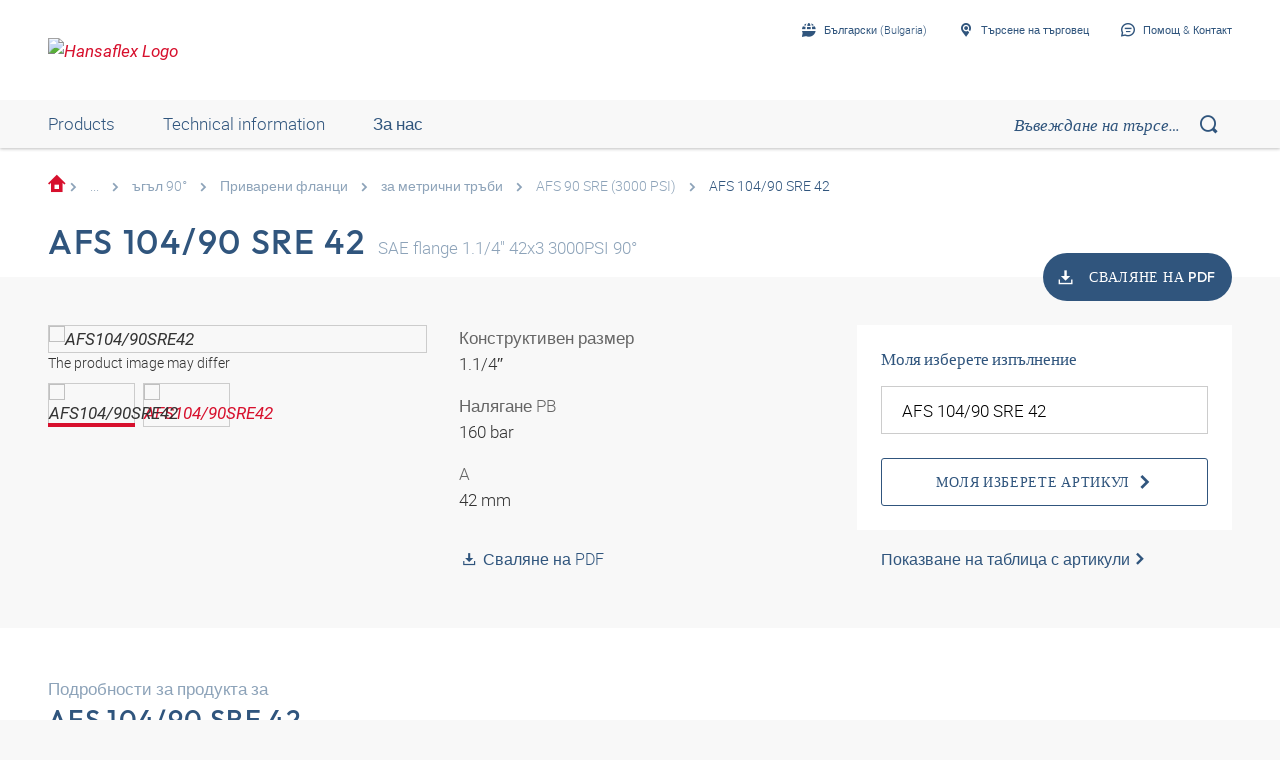

--- FILE ---
content_type: text/html;charset=UTF-8
request_url: https://shop.hansa-flex.bg/bg_BG/%D1%84%D0%BB%D0%B0%D0%BD%D0%B5%D1%86/%D1%84%D0%BB%D0%B0%D0%BD%D1%86%D0%B8-%D0%B2%D0%B8%D1%81%D0%BE%D0%BA%D0%BE-%D0%BD%D0%B0%D0%BB%D1%8F%D0%B3%D0%B0%D0%BD%D0%B5-sae/%D1%8A%D0%B3%D1%8A%D0%BB-90%C2%B0/%D0%BF%D1%80%D0%B8%D0%B2%D0%B0%D1%80%D0%B5%D0%BD%D0%B8-%D1%84%D0%BB%D0%B0%D0%BD%D1%86%D0%B8/%D0%B7%D0%B0-%D0%BC%D0%B5%D1%82%D1%80%D0%B8%D1%87%D0%BD%D0%B8-%D1%82%D1%80%D1%8A%D0%B1%D0%B8/afs-104-90-sre-42/p/AFS104-90SRE42
body_size: 29858
content:
<!DOCTYPE html>
<html lang="bg_BG"
      
>
<head>
	<title>Приварен фланец SAE, ъгъл 90° | AFS 104/90 SRE 42 | HANSA-FLEX</title>

	<meta http-equiv="Content-Type" content="text/html; charset=utf-8"/>
	<meta http-equiv="X-UA-Compatible" content="IE=edge">
	<meta charset="utf-8">
	<meta name="viewport" content="width=device-width, initial-scale=1, user-scalable=no">

	<meta name="keywords">
<meta name="description" content="AFS 104/90 SRE 42 &#10003; &#1055;&#1088;&#1080;&#1074;&#1072;&#1088;&#1077;&#1085; &#1092;&#1083;&#1072;&#1085;&#1077;&#1094; SAE &#10003; &#1098;&#1075;&#1098;&#1083; 90&deg; &#10003; fast shipping &#10003; large selection &rarr; Order now in the HANSA-FLEX online shop!">
<meta name="robots" content="index,follow">
<meta property="og:title" content="&#1055;&#1088;&#1080;&#1074;&#1072;&#1088;&#1077;&#1085; &#1092;&#1083;&#1072;&#1085;&#1077;&#1094; SAE, &#1098;&#1075;&#1098;&#1083; 90&deg; | AFS 104/90 SRE 42 | HANSA-FLEX">
    <meta property="og:description" content="AFS 104/90 SRE 42 &#10003; &#1055;&#1088;&#1080;&#1074;&#1072;&#1088;&#1077;&#1085; &#1092;&#1083;&#1072;&#1085;&#1077;&#1094; SAE &#10003; &#1098;&#1075;&#1098;&#1083; 90&deg; &#10003; fast shipping &#10003; large selection &rarr; Order now in the HANSA-FLEX online shop!">
    <meta property="og:url" content="https://shop.hansa-flex.bg/bg_BG/%D1%84%D0%BB%D0%B0%D0%BD%D0%B5%D1%86/%D1%84%D0%BB%D0%B0%D0%BD%D1%86%D0%B8-%D0%B2%D0%B8%D1%81%D0%BE%D0%BA%D0%BE-%D0%BD%D0%B0%D0%BB%D1%8F%D0%B3%D0%B0%D0%BD%D0%B5-sae/%D1%8A%D0%B3%D1%8A%D0%BB-90%C2%B0/%D0%BF%D1%80%D0%B8%D0%B2%D0%B0%D1%80%D0%B5%D0%BD%D0%B8-%D1%84%D0%BB%D0%B0%D0%BD%D1%86%D0%B8/%D0%B7%D0%B0-%D0%BC%D0%B5%D1%82%D1%80%D0%B8%D1%87%D0%BD%D0%B8-%D1%82%D1%80%D1%8A%D0%B1%D0%B8/afs-104-90-sre-42/p/AFS104-90SRE42">
    <meta property="og:image" content="https://hf-cdn-prod.azureedge.net/medias/PF-AFS-90-SRE-3000-PSI-900x900-1764330662045.jpg?context=[base64]">
    <meta property="og:image:secure_url" content="https://hf-cdn-prod.azureedge.net/medias/PF-AFS-90-SRE-3000-PSI-900x900-1764330662045.jpg?context=[base64]">
    <link rel="canonical" href="https://shop.hansa-flex.bg/bg_BG/%D1%84%D0%BB%D0%B0%D0%BD%D0%B5%D1%86/%D1%84%D0%BB%D0%B0%D0%BD%D1%86%D0%B8-%D0%B2%D0%B8%D1%81%D0%BE%D0%BA%D0%BE-%D0%BD%D0%B0%D0%BB%D1%8F%D0%B3%D0%B0%D0%BD%D0%B5-sae/%D1%8A%D0%B3%D1%8A%D0%BB-90%C2%B0/%D0%BF%D1%80%D0%B8%D0%B2%D0%B0%D1%80%D0%B5%D0%BD%D0%B8-%D1%84%D0%BB%D0%B0%D0%BD%D1%86%D0%B8/%D0%B7%D0%B0-%D0%BC%D0%B5%D1%82%D1%80%D0%B8%D1%87%D0%BD%D0%B8-%D1%82%D1%80%D1%8A%D0%B1%D0%B8/afs-104-90-sre-42/p/AFS104-90SRE42"/>
    <link rel="alternate" hreflang="x-default" href="https://shop.hansa-flex.bg/bg_BG/%D1%84%D0%BB%D0%B0%D0%BD%D0%B5%D1%86/%D1%84%D0%BB%D0%B0%D0%BD%D1%86%D0%B8-%D0%B2%D0%B8%D1%81%D0%BE%D0%BA%D0%BE-%D0%BD%D0%B0%D0%BB%D1%8F%D0%B3%D0%B0%D0%BD%D0%B5-sae/%D1%8A%D0%B3%D1%8A%D0%BB-90%C2%B0/%D0%BF%D1%80%D0%B8%D0%B2%D0%B0%D1%80%D0%B5%D0%BD%D0%B8-%D1%84%D0%BB%D0%B0%D0%BD%D1%86%D0%B8/%D0%B7%D0%B0-%D0%BC%D0%B5%D1%82%D1%80%D0%B8%D1%87%D0%BD%D0%B8-%D1%82%D1%80%D1%8A%D0%B1%D0%B8/afs-104-90-sre-42/p/AFS104-90SRE42"/>
    <link rel="alternate" hreflang="de-DE" href="https://shop.hansa-flex.de/de_DE/flansche/sae-hochdruckflansche/winkel-90%C2%B0/anschwei%C3%9Fflansche/f%C3%BCr-metrische-rohre/afs-104-90-sre-42/p/AFS104-90SRE42"/>
    <link rel="alternate" hreflang="en-DE" href="https://shop.hansa-flex.de/en_GB/flanges/sae-high-pressure-flanges/angle-90%C2%B0/welded-on-flanges/for-metric-tubes/afs-104-90-sre-42/p/AFS104-90SRE42"/>
    <link rel="alternate" hreflang="pl-PL" href="https://shop.hansa-flex.pl/pl_PL/ko%C5%82nierze/ko%C5%82nierze-wysokoci%C5%9Bnieniowe-sae/k%C4%85t-90%C2%B0/ko%C5%82nierze-do-przyspawania/do-rur-metrycznych/afs-104-90-sre-42/p/AFS104-90SRE42"/>
    <link rel="alternate" hreflang="en-PL" href="https://shop.hansa-flex.pl/en_GB/flanges/sae-high-pressure-flanges/angle-90%C2%B0/welded-on-flanges/for-metric-tubes/afs-104-90-sre-42/p/AFS104-90SRE42"/>
    <link rel="alternate" hreflang="de-CH" href="https://shop.hansa-flex.ch/de_CH/flansche/sae-hochdruckflansche/winkel-90%C2%B0/anschwei%C3%9Fflansche/f%C3%BCr-metrische-rohre/afs-104-90-sre-42/p/AFS104-90SRE42"/>
    <link rel="alternate" hreflang="fr-CH" href="https://shop.hansa-flex.ch/fr_CH/brides/brides-haute-pression-sae/coude-90%C2%B0/brides-%C3%A0-souder/pour-tubes-m%C3%A9triques/afs-104-90-sre-42/p/AFS104-90SRE42"/>
    <link rel="alternate" hreflang="it-CH" href="https://shop.hansa-flex.ch/it_CH/flangia/flangia-per-alta-pressione-sae/angolo-di-90%C2%B0/flangia-a-saldare/per-tubi-metrici/afs-104-90-sre-42/p/AFS104-90SRE42"/>
    <link rel="alternate" hreflang="en-CH" href="https://shop.hansa-flex.ch/en_GB/flanges/sae-high-pressure-flanges/angle-90%C2%B0/welded-on-flanges/for-metric-tubes/afs-104-90-sre-42/p/AFS104-90SRE42"/>
    <link rel="alternate" hreflang="en-AU" href="https://shop.hansa-flex.com.au/en_GB/flanges/sae-high-pressure-flanges/angle-90%C2%B0/welded-on-flanges/for-metric-tubes/afs-104-90-sre-42/p/AFS104-90SRE42"/>
    <link rel="alternate" hreflang="nl-BE" href="https://shop.hansa-flex.be/nl_NL/flenzen/sae-hogedrukflenzen/bochtstuk-90%C2%B0/aanlasflenzen/voor-metrische-buizen/afs-104-90-sre-42/p/AFS104-90SRE42"/>
    <link rel="alternate" hreflang="fr-BE" href="https://shop.hansa-flex.be/fr_FR/brides/brides-haute-pression-sae/coude-90%C2%B0/brides-%C3%A0-souder/pour-tubes-m%C3%A9triques/afs-104-90-sre-42/p/AFS104-90SRE42"/>
    <link rel="alternate" hreflang="de-BE" href="https://shop.hansa-flex.be/de_DE/flansche/sae-hochdruckflansche/winkel-90%C2%B0/anschwei%C3%9Fflansche/f%C3%BCr-metrische-rohre/afs-104-90-sre-42/p/AFS104-90SRE42"/>
    <link rel="alternate" hreflang="en-BE" href="https://shop.hansa-flex.be/en_GB/flanges/sae-high-pressure-flanges/angle-90%C2%B0/welded-on-flanges/for-metric-tubes/afs-104-90-sre-42/p/AFS104-90SRE42"/>
    <link rel="alternate" hreflang="sr-BA" href="https://shop.hansa-flex.ba/sr_RS/prirubnica/sae-prirubnica-za-visoki-pritisak/ugao-90%C2%B0/prirubnica-za-navarivanje/za-metri%C4%8Dne-cevi/afs-104-90-sre-42/p/AFS104-90SRE42"/>
    <link rel="alternate" hreflang="hr-BA" href="https://shop.hansa-flex.ba/hr_BA/prirubnica/sae-visokotla%C4%8Dne-prirubnice/kutevi-90%C2%B0/prirubnice-za-privarivanje/za-metri%C4%8Dke-cijevi/afs-104-90-sre-42/p/AFS104-90SRE42"/>
    <link rel="alternate" hreflang="en-BA" href="https://shop.hansa-flex.ba/en_GB/flanges/sae-high-pressure-flanges/angle-90%C2%B0/welded-on-flanges/for-metric-tubes/afs-104-90-sre-42/p/AFS104-90SRE42"/>
    <link rel="alternate" hreflang="pt-BR" href="https://shop.hansa-flex.com.br/pt_BR/flanges/flanges-de-alta-press%C3%A3o-sae/%C3%A2ngulo-de-90%C2%B0/flanges-sold%C3%A1veis/para-tubos-m%C3%A9tricos/afs-104-90-sre-42/p/AFS104-90SRE42"/>
    <link rel="alternate" hreflang="en-BR" href="https://shop.hansa-flex.com.br/en_GB/flanges/sae-high-pressure-flanges/angle-90%C2%B0/welded-on-flanges/for-metric-tubes/afs-104-90-sre-42/p/AFS104-90SRE42"/>
    <link rel="alternate" hreflang="bg-BG" href="https://shop.hansa-flex.bg/bg_BG/%D1%84%D0%BB%D0%B0%D0%BD%D0%B5%D1%86/%D1%84%D0%BB%D0%B0%D0%BD%D1%86%D0%B8-%D0%B2%D0%B8%D1%81%D0%BE%D0%BA%D0%BE-%D0%BD%D0%B0%D0%BB%D1%8F%D0%B3%D0%B0%D0%BD%D0%B5-sae/%D1%8A%D0%B3%D1%8A%D0%BB-90%C2%B0/%D0%BF%D1%80%D0%B8%D0%B2%D0%B0%D1%80%D0%B5%D0%BD%D0%B8-%D1%84%D0%BB%D0%B0%D0%BD%D1%86%D0%B8/%D0%B7%D0%B0-%D0%BC%D0%B5%D1%82%D1%80%D0%B8%D1%87%D0%BD%D0%B8-%D1%82%D1%80%D1%8A%D0%B1%D0%B8/afs-104-90-sre-42/p/AFS104-90SRE42"/>
    <link rel="alternate" hreflang="en-BG" href="https://shop.hansa-flex.bg/en_GB/flanges/sae-high-pressure-flanges/angle-90%C2%B0/welded-on-flanges/for-metric-tubes/afs-104-90-sre-42/p/AFS104-90SRE42"/>
    <link rel="alternate" hreflang="es-CL" href="https://shop.hansa-flex.cl/es_ES/bridas/bridas-de-alta-presi%C3%B3n-sae/%C3%A1ngulo-de-90%C2%B0/bridas-de-soldadura/para-tubos-m%C3%A9tricos/afs-104-90-sre-42/p/AFS104-90SRE42"/>
    <link rel="alternate" hreflang="en-CL" href="https://shop.hansa-flex.cl/en_GB/flanges/sae-high-pressure-flanges/angle-90%C2%B0/welded-on-flanges/for-metric-tubes/afs-104-90-sre-42/p/AFS104-90SRE42"/>
    <link rel="alternate" hreflang="zh-CN" href="https://shop.hansa-flex.cn/zh_CN/%E6%B3%95%E5%85%B0/sae%E9%AB%98%E5%8E%8B%E6%B3%95%E5%85%B0/%E8%A7%92%E5%BA%A690%C2%B0/%E7%84%8A%E6%8E%A5%E5%BC%8F%E6%B3%95%E5%85%B0/%E9%80%82%E7%94%A8%E4%BA%8E%E7%B1%B3%E5%88%B6%E7%AE%A1/afs-104-90-sre-42/p/AFS104-90SRE42"/>
    <link rel="alternate" hreflang="en-CN" href="https://shop.hansa-flex.cn/en_GB/flanges/sae-high-pressure-flanges/angle-90%C2%B0/welded-on-flanges/for-metric-tubes/afs-104-90-sre-42/p/AFS104-90SRE42"/>
    <link rel="alternate" hreflang="et-EE" href="https://shop.hansa-flex.ee/et_EE/flants/sae-k%C3%B5rgr%C3%B5huflants/nurk-90%C2%B0/k%C3%BClgekeevitatav-flants/meetrilistele-torudele/afs-104-90-sre-42/p/AFS104-90SRE42"/>
    <link rel="alternate" hreflang="ru-EE" href="https://shop.hansa-flex.ee/ru_RU/%D1%84%D0%BB%D0%B0%D0%BD%D1%86%D1%8B/%D0%B2%D1%8B%D1%81%D0%BE%D0%BA%D0%BE%D0%BD%D0%B0%D0%BF%D0%BE%D1%80%D0%BD%D1%8B%D0%B5-%D1%84%D0%BB%D0%B0%D0%BD%D1%86%D1%8B-sae/%D1%83%D0%B3%D0%BE%D0%BB-90%C2%B0/%D0%BF%D1%80%D0%B8%D0%B2%D0%B0%D1%80%D0%BD%D1%8B%D0%B5-%D1%84%D0%BB%D0%B0%D0%BD%D1%86%D1%8B/%D0%B4%D0%BB%D1%8F-%D0%BC%D0%B5%D1%82%D1%80%D0%B8%D1%87%D0%B5%D1%81%D0%BA%D0%B8%D1%85-%D1%82%D1%80%D1%83%D0%B1/afs-104-90-sre-42/p/AFS104-90SRE42"/>
    <link rel="alternate" hreflang="en-EE" href="https://shop.hansa-flex.ee/en_GB/flanges/sae-high-pressure-flanges/angle-90%C2%B0/welded-on-flanges/for-metric-tubes/afs-104-90-sre-42/p/AFS104-90SRE42"/>
    <link rel="alternate" hreflang="fr-FR" href="https://shop.hansa-flex.fr/fr_FR/brides/brides-haute-pression-sae/coude-90%C2%B0/brides-%C3%A0-souder/pour-tubes-m%C3%A9triques/afs-104-90-sre-42/p/AFS104-90SRE42"/>
    <link rel="alternate" hreflang="en-FR" href="https://shop.hansa-flex.fr/en_GB/flanges/sae-high-pressure-flanges/angle-90%C2%B0/welded-on-flanges/for-metric-tubes/afs-104-90-sre-42/p/AFS104-90SRE42"/>
    <link rel="alternate" hreflang="ru-GE" href="https://shop.hansa-flex.ge/ru_RU/%D1%84%D0%BB%D0%B0%D0%BD%D1%86%D1%8B/%D0%B2%D1%8B%D1%81%D0%BE%D0%BA%D0%BE%D0%BD%D0%B0%D0%BF%D0%BE%D1%80%D0%BD%D1%8B%D0%B5-%D1%84%D0%BB%D0%B0%D0%BD%D1%86%D1%8B-sae/%D1%83%D0%B3%D0%BE%D0%BB-90%C2%B0/%D0%BF%D1%80%D0%B8%D0%B2%D0%B0%D1%80%D0%BD%D1%8B%D0%B5-%D1%84%D0%BB%D0%B0%D0%BD%D1%86%D1%8B/%D0%B4%D0%BB%D1%8F-%D0%BC%D0%B5%D1%82%D1%80%D0%B8%D1%87%D0%B5%D1%81%D0%BA%D0%B8%D1%85-%D1%82%D1%80%D1%83%D0%B1/afs-104-90-sre-42/p/AFS104-90SRE42"/>
    <link rel="alternate" hreflang="en-GE" href="https://shop.hansa-flex.ge/en_GB/flanges/sae-high-pressure-flanges/angle-90%C2%B0/welded-on-flanges/for-metric-tubes/afs-104-90-sre-42/p/AFS104-90SRE42"/>
    <link rel="alternate" hreflang="ka-GE" href="https://shop.hansa-flex.ge/ka_GE/flanges/sae-high-pressure-flanges/angle-90%C2%B0/welded-on-flanges/for-metric-tubes/afs-104-90-sre-42/p/AFS104-90SRE42"/>
    <link rel="alternate" hreflang="en-GB" href="https://shop.hansa-flex.co.uk/en_GB/flanges/sae-high-pressure-flanges/angle-90%C2%B0/welded-on-flanges/for-metric-tubes/afs-104-90-sre-42/p/AFS104-90SRE42"/>
    <link rel="alternate" hreflang="en-IN" href="https://shop.hansa-flex.in/en_GB/flanges/sae-high-pressure-flanges/angle-90%C2%B0/welded-on-flanges/for-metric-tubes/afs-104-90-sre-42/p/AFS104-90SRE42"/>
    <link rel="alternate" hreflang="en-ID" href="https://shop.hansa-flex.co.id/en_GB/flanges/sae-high-pressure-flanges/angle-90%C2%B0/welded-on-flanges/for-metric-tubes/afs-104-90-sre-42/p/AFS104-90SRE42"/>
    <link rel="alternate" hreflang="en-IE" href="https://shop.hansa-flex.ie/en_GB/flanges/sae-high-pressure-flanges/angle-90%C2%B0/welded-on-flanges/for-metric-tubes/afs-104-90-sre-42/p/AFS104-90SRE42"/>
    <link rel="alternate" hreflang="it-IT" href="https://shop.hansa-flex.it/it_IT/flangia/flangia-per-alta-pressione-sae/angolo-di-90%C2%B0/flangia-a-saldare/per-tubi-metrici/afs-104-90-sre-42/p/AFS104-90SRE42"/>
    <link rel="alternate" hreflang="en-IT" href="https://shop.hansa-flex.it/en_GB/flanges/sae-high-pressure-flanges/angle-90%C2%B0/welded-on-flanges/for-metric-tubes/afs-104-90-sre-42/p/AFS104-90SRE42"/>
    <link rel="alternate" hreflang="de-IT" href="https://shop.hansa-flex.it/de_DE/flansche/sae-hochdruckflansche/winkel-90%C2%B0/anschwei%C3%9Fflansche/f%C3%BCr-metrische-rohre/afs-104-90-sre-42/p/AFS104-90SRE42"/>
    <link rel="alternate" hreflang="en-CA" href="https://shop.hansa-flex.ca/en_GB/flanges/sae-high-pressure-flanges/angle-90%C2%B0/welded-on-flanges/for-metric-tubes/afs-104-90-sre-42/p/AFS104-90SRE42"/>
    <link rel="alternate" hreflang="fr-CA" href="https://shop.hansa-flex.ca/fr_FR/brides/brides-haute-pression-sae/coude-90%C2%B0/brides-%C3%A0-souder/pour-tubes-m%C3%A9triques/afs-104-90-sre-42/p/AFS104-90SRE42"/>
    <link rel="alternate" hreflang="ru-KZ" href="https://shop.hansa-flex.kz/ru_KZ/%D1%84%D0%BB%D0%B0%D0%BD%D1%86%D1%8B/%D0%B2%D1%8B%D1%81%D0%BE%D0%BA%D0%BE%D0%BD%D0%B0%D0%BF%D0%BE%D1%80%D0%BD%D1%8B%D0%B5-%D1%84%D0%BB%D0%B0%D0%BD%D1%86%D1%8B-sae/%D1%83%D0%B3%D0%BE%D0%BB-90%C2%B0/%D0%BF%D1%80%D0%B8%D0%B2%D0%B0%D1%80%D0%BD%D1%8B%D0%B5-%D1%84%D0%BB%D0%B0%D0%BD%D1%86%D1%8B/%D0%B4%D0%BB%D1%8F-%D0%BC%D0%B5%D1%82%D1%80%D0%B8%D1%87%D0%B5%D1%81%D0%BA%D0%B8%D1%85-%D1%82%D1%80%D1%83%D0%B1/afs-104-90-sre-42/p/AFS104-90SRE42"/>
    <link rel="alternate" hreflang="en-KZ" href="https://shop.hansa-flex.kz/en_GB/flanges/sae-high-pressure-flanges/angle-90%C2%B0/welded-on-flanges/for-metric-tubes/afs-104-90-sre-42/p/AFS104-90SRE42"/>
    <link rel="alternate" hreflang="hr-HR" href="https://shop.hansa-flex.hr/hr_HR/prirubnica/sae-visokotla%C4%8Dne-prirubnice/kutevi-90%C2%B0/prirubnice-za-privarivanje/za-metri%C4%8Dke-cijevi/afs-104-90-sre-42/p/AFS104-90SRE42"/>
    <link rel="alternate" hreflang="en-HR" href="https://shop.hansa-flex.hr/en_GB/flanges/sae-high-pressure-flanges/angle-90%C2%B0/welded-on-flanges/for-metric-tubes/afs-104-90-sre-42/p/AFS104-90SRE42"/>
    <link rel="alternate" hreflang="lv-LV" href="https://shop.hansa-flex.lv/lv_LV/atloki/sae-augstspiediena-atloki/90%C2%B0-le%C5%86%C4%B7is/piemetin%C4%81mi-atloki/metriskaj%C4%81m-caurul%C4%93m/afs-104-90-sre-42/p/AFS104-90SRE42"/>
    <link rel="alternate" hreflang="ru-LV" href="https://shop.hansa-flex.lv/ru_RU/%D1%84%D0%BB%D0%B0%D0%BD%D1%86%D1%8B/%D0%B2%D1%8B%D1%81%D0%BE%D0%BA%D0%BE%D0%BD%D0%B0%D0%BF%D0%BE%D1%80%D0%BD%D1%8B%D0%B5-%D1%84%D0%BB%D0%B0%D0%BD%D1%86%D1%8B-sae/%D1%83%D0%B3%D0%BE%D0%BB-90%C2%B0/%D0%BF%D1%80%D0%B8%D0%B2%D0%B0%D1%80%D0%BD%D1%8B%D0%B5-%D1%84%D0%BB%D0%B0%D0%BD%D1%86%D1%8B/%D0%B4%D0%BB%D1%8F-%D0%BC%D0%B5%D1%82%D1%80%D0%B8%D1%87%D0%B5%D1%81%D0%BA%D0%B8%D1%85-%D1%82%D1%80%D1%83%D0%B1/afs-104-90-sre-42/p/AFS104-90SRE42"/>
    <link rel="alternate" hreflang="en-LV" href="https://shop.hansa-flex.lv/en_GB/flanges/sae-high-pressure-flanges/angle-90%C2%B0/welded-on-flanges/for-metric-tubes/afs-104-90-sre-42/p/AFS104-90SRE42"/>
    <link rel="alternate" hreflang="lt-LT" href="https://shop.hansa-flex.lt/lt_LT/flan%C5%A1ai/sae-auk%C5%A1to-sl%C4%97gio-flan%C5%A1ai/90%C2%B0-kampas/privirinami-flan%C5%A1ai/metriniams-vamzd%C5%BEiams/afs-104-90-sre-42/p/AFS104-90SRE42"/>
    <link rel="alternate" hreflang="ru-LT" href="https://shop.hansa-flex.lt/ru_RU/%D1%84%D0%BB%D0%B0%D0%BD%D1%86%D1%8B/%D0%B2%D1%8B%D1%81%D0%BE%D0%BA%D0%BE%D0%BD%D0%B0%D0%BF%D0%BE%D1%80%D0%BD%D1%8B%D0%B5-%D1%84%D0%BB%D0%B0%D0%BD%D1%86%D1%8B-sae/%D1%83%D0%B3%D0%BE%D0%BB-90%C2%B0/%D0%BF%D1%80%D0%B8%D0%B2%D0%B0%D1%80%D0%BD%D1%8B%D0%B5-%D1%84%D0%BB%D0%B0%D0%BD%D1%86%D1%8B/%D0%B4%D0%BB%D1%8F-%D0%BC%D0%B5%D1%82%D1%80%D0%B8%D1%87%D0%B5%D1%81%D0%BA%D0%B8%D1%85-%D1%82%D1%80%D1%83%D0%B1/afs-104-90-sre-42/p/AFS104-90SRE42"/>
    <link rel="alternate" hreflang="en-LT" href="https://shop.hansa-flex.lt/en_GB/flanges/sae-high-pressure-flanges/angle-90%C2%B0/welded-on-flanges/for-metric-tubes/afs-104-90-sre-42/p/AFS104-90SRE42"/>
    <link rel="alternate" hreflang="fr-LU" href="https://shop.hansa-flex.lu/fr_FR/brides/brides-haute-pression-sae/coude-90%C2%B0/brides-%C3%A0-souder/pour-tubes-m%C3%A9triques/afs-104-90-sre-42/p/AFS104-90SRE42"/>
    <link rel="alternate" hreflang="de-LU" href="https://shop.hansa-flex.lu/de_LU/flansche/sae-hochdruckflansche/winkel-90%C2%B0/anschwei%C3%9Fflansche/f%C3%BCr-metrische-rohre/afs-104-90-sre-42/p/AFS104-90SRE42"/>
    <link rel="alternate" hreflang="nl-LU" href="https://shop.hansa-flex.lu/nl_NL/flenzen/sae-hogedrukflenzen/bochtstuk-90%C2%B0/aanlasflenzen/voor-metrische-buizen/afs-104-90-sre-42/p/AFS104-90SRE42"/>
    <link rel="alternate" hreflang="en-LU" href="https://shop.hansa-flex.lu/en_GB/flanges/sae-high-pressure-flanges/angle-90%C2%B0/welded-on-flanges/for-metric-tubes/afs-104-90-sre-42/p/AFS104-90SRE42"/>
    <link rel="alternate" hreflang="nl-NL" href="https://shop.hansa-flex.nl/nl_NL/flenzen/sae-hogedrukflenzen/bochtstuk-90%C2%B0/aanlasflenzen/voor-metrische-buizen/afs-104-90-sre-42/p/AFS104-90SRE42"/>
    <link rel="alternate" hreflang="en-NL" href="https://shop.hansa-flex.nl/en_GB/flanges/sae-high-pressure-flanges/angle-90%C2%B0/welded-on-flanges/for-metric-tubes/afs-104-90-sre-42/p/AFS104-90SRE42"/>
    <link rel="alternate" hreflang="de-NL" href="https://shop.hansa-flex.nl/de_DE/flansche/sae-hochdruckflansche/winkel-90%C2%B0/anschwei%C3%9Fflansche/f%C3%BCr-metrische-rohre/afs-104-90-sre-42/p/AFS104-90SRE42"/>
    <link rel="alternate" hreflang="de-AT" href="https://shop.hansa-flex.at/de_AT/flansche/sae-hochdruckflansche/winkel-90%C2%B0/anschwei%C3%9Fflansche/f%C3%BCr-metrische-rohre/afs-104-90-sre-42/p/AFS104-90SRE42"/>
    <link rel="alternate" hreflang="en-AT" href="https://shop.hansa-flex.at/en_GB/flanges/sae-high-pressure-flanges/angle-90%C2%B0/welded-on-flanges/for-metric-tubes/afs-104-90-sre-42/p/AFS104-90SRE42"/>
    <link rel="alternate" hreflang="pt-PT" href="https://shop.hansa-flex.pt/pt_PT/flanges/flanges-de-alta-press%C3%A3o-sae/%C3%A2ngulo-de-90%C2%B0/flanges-sold%C3%A1veis/para-tubos-m%C3%A9tricos/afs-104-90-sre-42/p/AFS104-90SRE42"/>
    <link rel="alternate" hreflang="en-PT" href="https://shop.hansa-flex.pt/en_GB/flanges/sae-high-pressure-flanges/angle-90%C2%B0/welded-on-flanges/for-metric-tubes/afs-104-90-sre-42/p/AFS104-90SRE42"/>
    <link rel="alternate" hreflang="ro-RO" href="https://shop.hansa-flex.ro/ro_RO/flan%C5%9Fe/flan%C5%9Fe-sae-de-%C3%AEnalt%C4%83-presiune/cot-90%C2%B0/flan%C5%9Fe-sudate-cap-la-cap/pentru-%C5%A3evi-metrice/afs-104-90-sre-42/p/AFS104-90SRE42"/>
    <link rel="alternate" hreflang="en-RO" href="https://shop.hansa-flex.ro/en_GB/flanges/sae-high-pressure-flanges/angle-90%C2%B0/welded-on-flanges/for-metric-tubes/afs-104-90-sre-42/p/AFS104-90SRE42"/>
    <link rel="alternate" hreflang="ru-RU" href="https://shop.hansa-flex.ru/ru_RU/%D1%84%D0%BB%D0%B0%D0%BD%D1%86%D1%8B/%D0%B2%D1%8B%D1%81%D0%BE%D0%BA%D0%BE%D0%BD%D0%B0%D0%BF%D0%BE%D1%80%D0%BD%D1%8B%D0%B5-%D1%84%D0%BB%D0%B0%D0%BD%D1%86%D1%8B-sae/%D1%83%D0%B3%D0%BE%D0%BB-90%C2%B0/%D0%BF%D1%80%D0%B8%D0%B2%D0%B0%D1%80%D0%BD%D1%8B%D0%B5-%D1%84%D0%BB%D0%B0%D0%BD%D1%86%D1%8B/%D0%B4%D0%BB%D1%8F-%D0%BC%D0%B5%D1%82%D1%80%D0%B8%D1%87%D0%B5%D1%81%D0%BA%D0%B8%D1%85-%D1%82%D1%80%D1%83%D0%B1/afs-104-90-sre-42/p/AFS104-90SRE42"/>
    <link rel="alternate" hreflang="en-RU" href="https://shop.hansa-flex.ru/en_GB/flanges/sae-high-pressure-flanges/angle-90%C2%B0/welded-on-flanges/for-metric-tubes/afs-104-90-sre-42/p/AFS104-90SRE42"/>
    <link rel="alternate" hreflang="en-SG" href="https://shop.hansa-flex.com.sg/en_GB/flanges/sae-high-pressure-flanges/angle-90%C2%B0/welded-on-flanges/for-metric-tubes/afs-104-90-sre-42/p/AFS104-90SRE42"/>
    <link rel="alternate" hreflang="sk-SK" href="https://shop.hansa-flex.sk/sk_SK/pr%C3%ADruby/vysokotlakov%C3%A9-pr%C3%ADruby-sae/stavite%C4%BEn%C3%A9-uhol-90%C2%B0/pr%C3%ADruby-k-privareniu/pre-metrick%C3%A9-r%C3%BArky/afs-104-90-sre-42/p/AFS104-90SRE42"/>
    <link rel="alternate" hreflang="en-SK" href="https://shop.hansa-flex.sk/en_GB/flanges/sae-high-pressure-flanges/angle-90%C2%B0/welded-on-flanges/for-metric-tubes/afs-104-90-sre-42/p/AFS104-90SRE42"/>
    <link rel="alternate" hreflang="sl-SI" href="https://shop.hansa-flex.si/sl_SI/prirobnica/visokotla%C4%8Dna-prirobnica-sae/koleno-90%C2%B0/zunanja-varjena-prirobnica/za-metri%C4%8Dne-cevi/afs-104-90-sre-42/p/AFS104-90SRE42"/>
    <link rel="alternate" hreflang="en-SI" href="https://shop.hansa-flex.si/en_GB/flanges/sae-high-pressure-flanges/angle-90%C2%B0/welded-on-flanges/for-metric-tubes/afs-104-90-sre-42/p/AFS104-90SRE42"/>
    <link rel="alternate" hreflang="es-ES" href="https://shop.hansa-flex.es/es_ES/bridas/bridas-de-alta-presi%C3%B3n-sae/%C3%A1ngulo-de-90%C2%B0/bridas-de-soldadura/para-tubos-m%C3%A9tricos/afs-104-90-sre-42/p/AFS104-90SRE42"/>
    <link rel="alternate" hreflang="en-ES" href="https://shop.hansa-flex.es/en_GB/flanges/sae-high-pressure-flanges/angle-90%C2%B0/welded-on-flanges/for-metric-tubes/afs-104-90-sre-42/p/AFS104-90SRE42"/>
    <link rel="alternate" hreflang="en-ZA" href="https://shop.hansa-flex.co.za/en_GB/flanges/sae-high-pressure-flanges/angle-90%C2%B0/welded-on-flanges/for-metric-tubes/afs-104-90-sre-42/p/AFS104-90SRE42"/>
    <link rel="alternate" hreflang="th-TH" href="https://shop.hansa-flex.co.th/th_TH/flanges/sae-high-pressure-flanges/angle-90%C2%B0/welded-on-flanges/for-metric-tubes/afs-104-90-sre-42/p/AFS104-90SRE42"/>
    <link rel="alternate" hreflang="en-TH" href="https://shop.hansa-flex.co.th/en_GB/flanges/sae-high-pressure-flanges/angle-90%C2%B0/welded-on-flanges/for-metric-tubes/afs-104-90-sre-42/p/AFS104-90SRE42"/>
    <link rel="alternate" hreflang="cs-CZ" href="https://shop.hansaflex.cz/cs_CZ/p%C5%99%C3%ADruby/vysokotlak%C3%A9-p%C5%99%C3%ADruby-sae/%C3%BAhel-90%C2%B0/p%C5%99%C3%ADruby-k-p%C5%99iva%C5%99en%C3%AD/pro-metrick%C3%A9-trubky/afs-104-90-sre-42/p/AFS104-90SRE42"/>
    <link rel="alternate" hreflang="en-CZ" href="https://shop.hansaflex.cz/en_GB/flanges/sae-high-pressure-flanges/angle-90%C2%B0/welded-on-flanges/for-metric-tubes/afs-104-90-sre-42/p/AFS104-90SRE42"/>
    <link rel="alternate" hreflang="tr-TR" href="https://shop.hansa-flex.com.tr/tr_TR/flan%C5%9F%C4%B1/sae-flan%C5%9Flar%C4%B1/90%C2%B0-a%C3%A7%C4%B1l%C4%B1/kaynak-flan%C5%9Flar%C4%B1/metrik-borular-i%C3%A7in/afs-104-90-sre-42/p/AFS104-90SRE42"/>
    <link rel="alternate" hreflang="en-TR" href="https://shop.hansa-flex.com.tr/en_GB/flanges/sae-high-pressure-flanges/angle-90%C2%B0/welded-on-flanges/for-metric-tubes/afs-104-90-sre-42/p/AFS104-90SRE42"/>
    <link rel="alternate" hreflang="uk-UA" href="https://shop.hansa-flex.ua/uk_UA/%D1%84%D0%BB%D0%B0%D0%BD%D1%86%D1%8B/%D0%B2%D1%8B%D1%81%D0%BE%D0%BA%D0%BE%D0%BD%D0%B0%D0%BF%D0%BE%D1%80%D0%BD%D1%8B%D0%B5-%D1%84%D0%BB%D0%B0%D0%BD%D1%86%D1%8B-sae/%D1%83%D0%B3%D0%BE%D0%BB-90%C2%B0/%D0%BF%D1%80%D0%B8%D0%B2%D0%B0%D1%80%D0%BD%D1%8B%D0%B5-%D1%84%D0%BB%D0%B0%D0%BD%D1%86%D1%8B/%D0%B4%D0%BB%D1%8F-%D0%BC%D0%B5%D1%82%D1%80%D0%B8%D1%87%D0%B5%D1%81%D0%BA%D0%B8%D1%85-%D1%82%D1%80%D1%83%D0%B1/afs-104-90-sre-42/p/AFS104-90SRE42"/>
    <link rel="alternate" hreflang="en-UA" href="https://shop.hansa-flex.ua/en_GB/flanges/sae-high-pressure-flanges/angle-90%C2%B0/welded-on-flanges/for-metric-tubes/afs-104-90-sre-42/p/AFS104-90SRE42"/>
    <link rel="alternate" hreflang="hu-HU" href="https://shop.hansa-flex.hu/hu_HU/karim%C3%A1k/sae-magasnyom%C3%A1s%C3%BA-peremek/90%C2%B0-os-k%C3%B6ny%C3%B6k/hegeszthet%C5%91-karim%C3%A1k/metrikus-cs%C3%B6vekhez/afs-104-90-sre-42/p/AFS104-90SRE42"/>
    <link rel="alternate" hreflang="en-HU" href="https://shop.hansa-flex.hu/en_GB/flanges/sae-high-pressure-flanges/angle-90%C2%B0/welded-on-flanges/for-metric-tubes/afs-104-90-sre-42/p/AFS104-90SRE42"/>
    <link rel="alternate" hreflang="en-US" href="https://shop.hansa-flex.us/en_US/flanges/sae-high-pressure-flanges/angle-90%C2%B0/welded-on-flanges/for-metric-tubes/afs-104-90-sre-42/p/AFS104-90SRE42"/>
    <link rel="alternate" hreflang="es-US" href="https://shop.hansa-flex.us/es_ES/bridas/bridas-de-alta-presi%C3%B3n-sae/%C3%A1ngulo-de-90%C2%B0/bridas-de-soldadura/para-tubos-m%C3%A9tricos/afs-104-90-sre-42/p/AFS104-90SRE42"/>
    <link rel="alternate" hreflang="en-AE" href="https://shop.hansa-flex.ae/en_GB/flanges/sae-high-pressure-flanges/angle-90%C2%B0/welded-on-flanges/for-metric-tubes/afs-104-90-sre-42/p/AFS104-90SRE42"/>
    <link rel="alternate" hreflang="sr-RS" href="https://shop.hansa-flex.rs/sr_RS/prirubnica/sae-prirubnica-za-visoki-pritisak/ugao-90%C2%B0/prirubnica-za-navarivanje/za-metri%C4%8Dne-cevi/afs-104-90-sre-42/p/AFS104-90SRE42"/>
    <link rel="alternate" hreflang="en-RS" href="https://shop.hansa-flex.rs/en_GB/flanges/sae-high-pressure-flanges/angle-90%C2%B0/welded-on-flanges/for-metric-tubes/afs-104-90-sre-42/p/AFS104-90SRE42"/>
    <link async rel="shortcut icon" type="image/x-icon" media="all" href="/_ui/responsive/theme-hf/images/icons/hf/favicon.ico" />

<link async rel="shortcut icon" sizes="16x16" href="/_ui/responsive/theme-hf/images/icons/hf/favicon-16x16.png" />
<link async rel="shortcut icon" sizes="32x32" href="/_ui/responsive/theme-hf/images/icons/hf/favicon-32x32.png" />

<link async rel="shortcut icon" sizes="36x36" href="/_ui/responsive/theme-hf/images/icons/hf/apple-icon-57x57.png" />
<link async rel="shortcut icon" sizes="48x48" href="/_ui/responsive/theme-hf/images/icons/hf/apple-icon-60x60.png" />
<link async rel="shortcut icon" sizes="72x72" href="/_ui/responsive/theme-hf/images/icons/hf/android-icon-72x72.png" />
<link async rel="shortcut icon" sizes="96x96" href="/_ui/responsive/theme-hf/images/icons/hf/android-icon-96x96.png" />
<link async rel="shortcut icon" sizes="144x144" href="/_ui/responsive/theme-hf/images/icons/hf/android-icon-144x144.png" />
<link async rel="shortcut icon" sizes="192x192" href="/_ui/responsive/theme-hf/images/icons/hf/android-icon-192x192.png" />

<link async rel="apple-touch-icon-precomposed" href="/_ui/responsive/theme-hf/images/icons/hf/apple-icon-precomposed.png">
<link async rel="apple-touch-icon" href="/_ui/responsive/theme-hf/images/icons/hf/apple-icon.png">
<link async rel="apple-touch-icon" sizes="57x57" href="/_ui/responsive/theme-hf/images/icons/hf/apple-icon-57x57.png">
<link async rel="apple-touch-icon" sizes="60x60" href="/_ui/responsive/theme-hf/images/icons/hf/apple-icon-60x60.png">
<link async rel="apple-touch-icon" sizes="72x72" href="/_ui/responsive/theme-hf/images/icons/hf/apple-icon-72x72.png">
<link async rel="apple-touch-icon" sizes="76x76" href="/_ui/responsive/theme-hf/images/icons/hf/apple-icon-76x76.png">
<link async rel="apple-touch-icon" sizes="114x114" href="/_ui/responsive/theme-hf/images/icons/hf/apple-icon-114x114.png">
<link async rel="apple-touch-icon" sizes="120x120" href="/_ui/responsive/theme-hf/images/icons/hf/apple-icon-120x120.png">
<link async rel="apple-touch-icon" sizes="144x144" href="/_ui/responsive/theme-hf/images/icons/hf/apple-icon-144x144.png">
<link async rel="apple-touch-icon" sizes="152x152" href="/_ui/responsive/theme-hf/images/icons/hf/apple-icon-152x152.png">
<link async rel="apple-touch-icon" sizes="180x180" href="/_ui/responsive/theme-hf/images/icons/hf/apple-icon-180x180.png">

<meta name="msapplication-square70x70logo" content="/_ui/responsive/theme-hf/images/icons/hf/ms-icon-70x70.png">
<meta name="msapplication-square144x144logo" content="/_ui/responsive/theme-hf/images/icons/hf/ms-icon-144x144.png">
<meta name="msapplication-square150x150logo" content="/_ui/responsive/theme-hf/images/icons/hf/ms-icon-150x150.png">
<meta name="msapplication-square310x310logo" content="/_ui/responsive/theme-hf/images/icons/hf/ms-icon-310x310.png">
<link rel="stylesheet" type="text/css" media="all" href="/_ui/responsive/theme-hf/css/style.min.css"/>
            <!-- Google Tag Manager -->
<script type="text/plain" class="cmplazyload" data-cmp-vendor="s905,s26,s1104">
    function initGtm(){
        
            (function(w,d,s,l,i){w[l]=w[l]||[];w[l].push({'gtm.start':
                    new Date().getTime(),event:'gtm.js'});var f=d.getElementsByTagName(s)[0],
                j=d.createElement(s),dl=l!='dataLayer'?'&l='+l:'';j.async=true;j.src=
                'https://www.googletagmanager.com/gtm.js?id='+i+dl;f.parentNode.insertBefore(j,f);
            })(window,document,'script','dataLayer','GTM-P3PB26K');

            
    }

    initGtm();
</script>
<!-- End Google Tag Manager -->





  











    
        
            <script type="text/javascript" data-cmp-ab="1" src="https://cdn.consentmanager.net/delivery/autoblocking/d6e4e3aed7f7.js" data-cmp-host="b.delivery.consentmanager.net" data-cmp-cdn="cdn.consentmanager.net" data-cmp-codesrc="1"></script>
        
        
        
    
</head>

<body class="page-productDetails pageType-ProductPage template-pages-product-productLayout1Page  smartedit-page-uid-productDetails smartedit-page-uuid-eyJpdGVtSWQiOiJwcm9kdWN0RGV0YWlscyIsImNhdGFsb2dJZCI6ImhhbnNhZmxleENvbnRlbnRDYXRhbG9nIiwiY2F0YWxvZ1ZlcnNpb24iOiJPbmxpbmUifQ== smartedit-catalog-version-uuid-hansaflexContentCatalog/Online  language-bg_BG">
	<!-- Google Tag Manager (noscript) -->
<noscript><iframe src="https://www.googletagmanager.com/ns.html?id=GTM-P3PB26K"
                  height="0" width="0" style="display:none;visibility:hidden"></iframe></noscript>
<!-- End Google Tag Manager (noscript) -->
<main data-currency-iso-code="">
            <div class="c-page">
                <div class="c-header-placeholder  js-header-placeholder  ">
                    </div>

                <div class="c-header  js-header">
                    














<div class="c-header__top">
    <div class="o-wrapper  o-wrapper--responsive">
        <div class="c-header__wrapper">
            <div class="u-hide@s">
                <a class="c-menu-toggle js-menu-toggle" id="mobileBurgerMenu">
                    <i class="c-menu-toggle__icon"></i>
                </a>
            </div>
            
                <div id="logoImage" class="yCmsComponent c-header__logo">
<a href="/bg_BG/"><img title="Hansaflex Logo"
			alt="Hansaflex Logo" src="https://hf-cdn-prod.azureedge.net/medias/logo-hansaflex.svg?context=bWFzdGVyfGltYWdlc3wyMTEwfGltYWdlL3N2Zyt4bWx8YVcxaFoyVnpMMmc0T0M5b01Ea3ZPRGM1TmpFeE9UZzFPVEl6TUM1emRtY3w3N2YzODViMjEzY2ZkYjdjNDg2Zjg5NjY1MTcyYzVjMDAxYmY0ZjcyMzEzNWJhODNiYjhiOTE4MmE2MjI5MWU2"></a>
	</div>
            

            <div class="c-header__content">
                <div class="c-header__item  c-header__item--meta-nav">
                    <div class="c-meta-navigation">
                        <ul class="c-meta-navigation__list">
                            <li class="c-meta-navigation__item">
                                
                                
                                    
                                    <a href="javascript:void(0);"
                                       class="c-meta-navigation__link  js-flyout  js-flyout-ajax  js-flyout-push"
                                       id="lang_button_id"
                                       data-toggle-icon="arrow"
                                       data-flyout-toggle="language-flyout"
                                       data-content-url="/bg_BG/view/HeaderCountryLanguageNavComponentController/languageFlyout"
                                        >
                                        <i class="c-icon c-icon-language  c-meta-navigation__icon"></i>
                                        <span class="c-meta-navigation__label">Български (Bulgaria)</span>
                                    </a>
                                
                            </li>
                            
                                
                            
                            
                            







    

        
            
            
                <li class="c-meta-navigation__item">
                    <a id="selStoreFrontLink" href="https://www.hansa-flex.de/en/branch-finder" target="_blank" class="c-meta-navigation__link">
    
                        <i class="c-icon  c-icon-pin-glass  c-meta-navigation__icon"></i>
                                        <span class="c-meta-navigation__label">Търсене на търговец</span>
                    </a>

                </li>
            
        

    




                            <li class="c-meta-navigation__item">
                                <a id="help_button_id"
                                   class="c-meta-navigation__link  js-flyout  js-flyout-push"
                                   href="javascript:void(0);"
                                   data-flyout-toggle="contactFlyout">
                                    
                                        
                                        
                                            <i class="c-icon  c-icon-contact  c-meta-navigation__icon"></i>
                                            <span class="c-meta-navigation__label">Помощ & Контакт</span>
                                        
                                    
                                </a>
                            </li>
                        </ul>
                    </div>
                </div>

                
                    <div class="c-header__item">
                        <div class="c-header-middle">
                            
                                
                                
                                    <a href="javascript:void(0);"
                                       id="header-search-button"
                                       class="c-header-middle__item  c-header__search  is-hidden  js-search-toggle">
                                        <i id="header-search-button-icon" class="c-icon  c-icon-search"></i>
                                    </a>
                                
                            

                            
                            
                                
                            
                        </div>
                    </div>
                
            </div>
        </div>
    </div>
</div>


    
    
        




<div class="c-header__bottom">
    
    <div class="o-wrapper o-wrapper--desktop">
        <div class="c-header__bottom-content">
            <div class="c-nav__wrapper js-mobile-nav-content  ">
                <div class="c-nav  js-underline  js-header-nav  ">
                    <ul class="c-nav__list">

                        
                            <li class="yCmsComponent c-nav__item  u-margin-right-huge@s  js-underline-item">
            <div id="mobile-HansaflexHeaderCategoryNavigation" title="Products"
     rel="noopener noreferrer" class="c-nav__link  u-hide@s  js-offcanvas-toggle"
     data-content-id="header-nav-flyout">
    <span class="c-nav__text">Products</span>
    <span class="c-nav__icon"></span>
</div>

<div id="HansaflexHeaderCategoryNavigation" title="Products"
     rel="noopener noreferrer"
     class="c-nav__link  u-hide u-display-inline-flex@s  js-flyout"
     data-flyout-toggle="header-nav-flyout" data-flyout-scroll="disable">
    Products</div>

<div class="c-nav-level__flyout  c-nav-level__offcanvas  js-flyout-content  js-offcanvas" id="header-nav-flyout">
    <div class="c-nav-level__wrapper  o-wrapper  o-wrapper--responsive  js-nav-level-wrapper">
        <div class="c-nav-level__prev  js-nav-level-prev">
            <span class="c-nav-level__prev-icon"></span>
        </div>
        <div class="u-margin-top  u-hide  u-show@s">
            <div class="c-close  c-close--right  js-flyout-close"></div>
        </div>
        <div class="c-nav-level__content">
            <div class="c-nav-level  js-nav-level" data-level="0" data-mob-level="0">
                <a href="javascript:void(0);"
                   class="c-nav-level__link  c-nav-level__link--pale  u-hide@s  js-nav-level-headline">
                    <span class="c-icon  c-icon-arrow-left  u-margin-right-small  u-hide@s"></span>
                    Продукти</a>
                <div class="c-nav-level__list  js-nav-level-list">
                    





<span class="u-hide  js-context-path"  data-context-path="/bg_BG"></span>

    <div class="c-nav-level__item">

        
        
        <a data-ajax-url="/bg_BG/api/v1/category/subcategories" data-code="webcat_HF_SCH_HY" id="prodCat_webcat_HF_SCH_HY" class="c-nav-level__link  js-nav-level-link"
           data-subcategory-code="webcat_HF_SCH_HY" data-href="/bg_BG/hydraulic-hoses/c/webcat_HF_SCH_HY" data-subcategory-text="Back">
            <span class="c-nav__text">Hydraulic hoses</span>
            <span class="c-nav__icon"></span>
        </a>
    </div>

    <div class="c-nav-level__item">

        
        
        <a data-ajax-url="/bg_BG/api/v1/category/subcategories" data-code="webcat_HF_SCH_IND" id="prodCat_webcat_HF_SCH_IND" class="c-nav-level__link  js-nav-level-link"
           data-subcategory-code="webcat_HF_SCH_IND" data-href="/bg_BG/industrial-hoses/c/webcat_HF_SCH_IND" data-subcategory-text="Back">
            <span class="c-nav__text">Industrial hoses</span>
            <span class="c-nav__icon"></span>
        </a>
    </div>

    <div class="c-nav-level__item">

        
        
        <a data-ajax-url="/bg_BG/api/v1/category/subcategories" data-code="webcat_HF_SAR" id="prodCat_webcat_HF_SAR" class="c-nav-level__link  js-nav-level-link"
           data-subcategory-code="webcat_HF_SAR" data-href="/bg_BG/%D0%B0%D1%80%D0%BC%D0%B0%D1%82%D1%83%D1%80%D0%B8-%D0%B7%D0%B0-%D0%BC%D0%B0%D1%80%D0%BA%D1%83%D1%87%D0%B8/c/webcat_HF_SAR" data-subcategory-text="Back">
            <span class="c-nav__text">Арматури за маркучи</span>
            <span class="c-nav__icon"></span>
        </a>
    </div>

    <div class="c-nav-level__item">

        
        
        <a data-ajax-url="/bg_BG/api/v1/category/subcategories" data-code="webcat_HF_KUP" id="prodCat_webcat_HF_KUP" class="c-nav-level__link  js-nav-level-link"
           data-subcategory-code="webcat_HF_KUP" data-href="/bg_BG/%D0%BA%D1%83%D0%BF%D0%BB%D1%83%D0%BD%D0%B3%D0%B8/c/webcat_HF_KUP" data-subcategory-text="Back">
            <span class="c-nav__text">куплунги</span>
            <span class="c-nav__icon"></span>
        </a>
    </div>

    <div class="c-nav-level__item">

        
        
        <a data-ajax-url="/bg_BG/api/v1/category/subcategories" data-code="webcat_HF_ROV" id="prodCat_webcat_HF_ROV" class="c-nav-level__link  js-nav-level-link"
           data-subcategory-code="webcat_HF_ROV" data-href="/bg_BG/%D1%80%D0%B5%D0%B7%D0%B1%D0%BE%D0%B2%D0%B8-%D1%82%D1%80%D1%8A%D0%B1%D0%BD%D0%B8-%D1%81%D1%8A%D0%B5%D0%B4%D0%B8%D0%BD%D0%B5%D0%BD%D0%B8%D1%8F-iso-8434-1/c/webcat_HF_ROV" data-subcategory-text="Back">
            <span class="c-nav__text">Резбови тръбни съединения ISO 8434-1</span>
            <span class="c-nav__icon"></span>
        </a>
    </div>

    <div class="c-nav-level__item">

        
        
        <a data-ajax-url="/bg_BG/api/v1/category/subcategories" data-code="webcat_HF_ROR" id="prodCat_webcat_HF_ROR" class="c-nav-level__link  js-nav-level-link"
           data-subcategory-code="webcat_HF_ROR" data-href="/bg_BG/%D1%82%D1%80%D1%8A%D0%B1%D0%B8/c/webcat_HF_ROR" data-subcategory-text="Back">
            <span class="c-nav__text">Тръби</span>
            <span class="c-nav__icon"></span>
        </a>
    </div>

    <div class="c-nav-level__item">

        
        
        <a data-ajax-url="/bg_BG/api/v1/category/subcategories" data-code="webcat_HF_ADA" id="prodCat_webcat_HF_ADA" class="c-nav-level__link  js-nav-level-link"
           data-subcategory-code="webcat_HF_ADA" data-href="/bg_BG/%D0%B0%D0%B4%D0%B0%D0%BF%D1%82%D0%B5%D1%80%D0%B8/c/webcat_HF_ADA" data-subcategory-text="Back">
            <span class="c-nav__text">Адаптери</span>
            <span class="c-nav__icon"></span>
        </a>
    </div>

    <div class="c-nav-level__item">

        
        
        <a data-ajax-url="/bg_BG/api/v1/category/subcategories" data-code="webcat_HF_FLA" id="prodCat_webcat_HF_FLA" class="c-nav-level__link  js-nav-level-link"
           data-subcategory-code="webcat_HF_FLA" data-href="/bg_BG/%D1%84%D0%BB%D0%B0%D0%BD%D0%B5%D1%86/c/webcat_HF_FLA" data-subcategory-text="Back">
            <span class="c-nav__text">фланец</span>
            <span class="c-nav__icon"></span>
        </a>
    </div>

    <div class="c-nav-level__item">

        
        
        <a data-ajax-url="/bg_BG/api/v1/category/subcategories" data-code="webcat_HF_KGH" id="prodCat_webcat_HF_KGH" class="c-nav-level__link  js-nav-level-link"
           data-subcategory-code="webcat_HF_KGH" data-href="/bg_BG/%D1%81%D1%84%D0%B5%D1%80%D0%B8%D1%87%D0%BD%D0%B8-%D0%BA%D1%80%D0%B0%D0%BD%D0%BE%D0%B2%D0%B5/c/webcat_HF_KGH" data-subcategory-text="Back">
            <span class="c-nav__text">Сферични кранове</span>
            <span class="c-nav__icon"></span>
        </a>
    </div>

    <div class="c-nav-level__item">

        
        
        <a data-ajax-url="/bg_BG/api/v1/category/subcategories" data-code="webcat_HF_BEF" id="prodCat_webcat_HF_BEF" class="c-nav-level__link  js-nav-level-link"
           data-subcategory-code="webcat_HF_BEF" data-href="/bg_BG/%D0%BA%D1%80%D0%B5%D0%BF%D0%B5%D0%B6%D0%BD%D0%B0-%D1%82%D0%B5%D1%85%D0%BD%D0%B8%D0%BA%D0%B0/c/webcat_HF_BEF" data-subcategory-text="Back">
            <span class="c-nav__text">Крепежна техника</span>
            <span class="c-nav__icon"></span>
        </a>
    </div>

    <div class="c-nav-level__item">

        
        
        <a data-ajax-url="/bg_BG/api/v1/category/subcategories" data-code="webcat_HF_WTK" id="prodCat_webcat_HF_WTK" class="c-nav-level__link  js-nav-level-link"
           data-subcategory-code="webcat_HF_WTK" data-href="/bg_BG/%D0%B2%D0%BE%D0%B4%D0%BD%D0%BE-%D0%BE%D0%B1%D0%BE%D1%80%D1%83%D0%B4%D0%B2%D0%B0%D0%BD%D0%B5/c/webcat_HF_WTK" data-subcategory-text="Back">
            <span class="c-nav__text">водно оборудване</span>
            <span class="c-nav__icon"></span>
        </a>
    </div>

    <div class="c-nav-level__item">

        
        
        <a data-ajax-url="/bg_BG/api/v1/category/subcategories" data-code="webcat_HF_DLT" id="prodCat_webcat_HF_DLT" class="c-nav-level__link  js-nav-level-link"
           data-subcategory-code="webcat_HF_DLT" data-href="/bg_BG/%D0%BF%D0%BD%D0%B5%D0%B2%D0%BC%D0%B0%D1%82%D0%B8%D1%87%D0%BD%D0%B0-%D1%82%D0%B5%D1%85%D0%BD%D0%B8%D0%BA%D0%B0/c/webcat_HF_DLT" data-subcategory-text="Back">
            <span class="c-nav__text">пневматична техника</span>
            <span class="c-nav__icon"></span>
        </a>
    </div>

    <div class="c-nav-level__item">

        
        
        <a data-ajax-url="/bg_BG/api/v1/category/subcategories" data-code="webcat_HF_HKO" id="prodCat_webcat_HF_HKO" class="c-nav-level__link  js-nav-level-link"
           data-subcategory-code="webcat_HF_HKO" data-href="/bg_BG/%D1%85%D0%B8%D0%B4%D1%80%D0%B0%D0%B2%D0%BB%D0%B8%D1%87%D0%BD%D0%B8-%D0%BA%D0%BE%D0%BC%D0%BF%D0%BE%D0%BD%D0%B5%D0%BD%D1%82%D0%B8/c/webcat_HF_HKO" data-subcategory-text="Back">
            <span class="c-nav__text">хидравлични компоненти</span>
            <span class="c-nav__icon"></span>
        </a>
    </div>

    <div class="c-nav-level__item">

        
        
        <a data-ajax-url="/bg_BG/api/v1/category/subcategories" data-code="webcat_HF_FIL" id="prodCat_webcat_HF_FIL" class="c-nav-level__link  js-nav-level-link"
           data-subcategory-code="webcat_HF_FIL" data-href="/bg_BG/%D1%84%D0%B8%D0%BB%D1%82%D1%80%D0%B0%D1%86%D0%B8%D1%8F/c/webcat_HF_FIL" data-subcategory-text="Back">
            <span class="c-nav__text">филтрация</span>
            <span class="c-nav__icon"></span>
        </a>
    </div>

    <div class="c-nav-level__item">

        
        
        <a data-ajax-url="/bg_BG/api/v1/category/subcategories" data-code="webcat_HF_MES" id="prodCat_webcat_HF_MES" class="c-nav-level__link  js-nav-level-link"
           data-subcategory-code="webcat_HF_MES" data-href="/bg_BG/%D0%B8%D0%B7%D0%BC%D0%B5%D1%80%D0%B8%D1%82%D0%B5%D0%BB%D0%BD%D0%B0-%D1%82%D0%B5%D1%85%D0%BD%D0%B8%D0%BA%D0%B0/c/webcat_HF_MES" data-subcategory-text="Back">
            <span class="c-nav__text">измерителна техника</span>
            <span class="c-nav__icon"></span>
        </a>
    </div>

    <div class="c-nav-level__item">

        
        
        <a data-ajax-url="/bg_BG/api/v1/category/subcategories" data-code="webcat_HF_DIT" id="prodCat_webcat_HF_DIT" class="c-nav-level__link  js-nav-level-link"
           data-subcategory-code="webcat_HF_DIT" data-href="/bg_BG/%D1%83%D0%BF%D0%BB%D1%8A%D1%82%D0%BD%D0%B8%D1%82%D0%B5%D0%BB%D0%BD%D0%B0-%D1%82%D0%B5%D1%85%D0%BD%D0%B8%D0%BA%D0%B0/c/webcat_HF_DIT" data-subcategory-text="Back">
            <span class="c-nav__text">уплътнителна техника</span>
            <span class="c-nav__icon"></span>
        </a>
    </div>

    <div class="c-nav-level__item">

        
        
        <a data-ajax-url="/bg_BG/api/v1/category/subcategories" data-code="webcat_HF_ZUW" id="prodCat_webcat_HF_ZUW" class="c-nav-level__link  js-nav-level-link"
           data-subcategory-code="webcat_HF_ZUW" data-href="/bg_BG/%D0%BF%D1%80%D0%B8%D0%BD%D0%B5%D0%B4%D0%BB%D0%B5%D0%B6%D0%BD%D0%BE%D1%81%D1%82%D0%B8-%D0%B8-%D0%B8%D0%BD%D1%81%D1%82%D1%80%D1%83%D0%BC%D0%B5%D0%BD%D1%82%D0%B8/c/webcat_HF_ZUW" data-subcategory-text="Back">
            <span class="c-nav__text">принедлежности и инструменти</span>
            <span class="c-nav__icon"></span>
        </a>
    </div>


</div>
            </div>
        </div>
    </div>
</div></li>

        <li class="yCmsComponent c-nav__item  u-margin-right-huge@s  js-underline-item">
                    <a id="mainHeaderMenuLink0" href="https://www.hansa-flex.de/produkte/technische-informationen/" target="_blank" class="c-nav__link">
    Technical information</a>
<span class="c-nav__icon"></span>
                </li>
            <li class="yCmsComponent c-nav__item  u-margin-right-huge@s  js-underline-item">
                    <a id="mainHeaderMenuLink1" href="/bg_BG/aboutus" target="_self" class="c-nav__link">
    За нас</a>
<span class="c-nav__icon"></span>
                </li>
            
                        

                        
                        <li class="c-nav__item  u-hide@s">
                                
                                <a href="javascript:void(0);"
                                   class="c-nav__link  js-offcanvas-toggle  js-offcanvas-ajax"
                                   data-content-id="language-mobile" data-content-url="/bg_BG/view/HeaderCountryLanguageNavComponentController/languageFlyout/mobile"
                                   id="mobile-menu-languageFlyout">
                                    <i class="c-icon  c-icon-language  u-margin-right-small"></i>
                                    <span>Език</span>
                                    <span class="c-nav__icon"></span>
                                </a>
                        </li>

                        







    

        
            
                <li class="c-nav__item  u-hide@s">
                    <a id="selStoreFrontLink" href="https://www.hansa-flex.de/en/branch-finder" target="_blank" class="c-nav__link">
    
                        <i class="c-icon  c-icon-pin-glass  u-margin-right-small"></i>
                        <span>Търсене на търговец</span>
                        <span class="c-nav__icon"></span>
                    </a>

                </li>
            
            
        

    





                        <li class="c-nav__item u-hide@s">
                            <a href="javascript:void(0);" class="c-nav__link js-offcanvas-toggle"
                               data-content-id="contactFlyout" id="mobile-menu-contactFlyout">
                                <i class="c-icon c-icon-contact u-margin-right-small"></i>
                                <span>Помощ & Контакт</span>
                                <span class="c-nav__icon"></span>
                            </a>
                        </li>
                    </ul>
                    <div class="u-hide u-display-block@s c-nav__underbar js-underline-bar"></div>
                </div>
            </div>
            
                <form id="searchForm" name="search_form_SearchBox" action="/bg_BG/search" method="get"><input type="hidden" name="usePerfectMatch" value="true" class="js-global-search-hidden-input">
    <div class="c-search-bar  js-search-bar">
                <div class="c-search-bar__content">
                    <button type="button" class="c-search-bar__close  js-search-close" aria-labelledby="search-bar-close">
                        <i class="c-icon  c-icon-arrow-left" aria-hidden="true"></i>
                        <span id="search-bar-close" hidden>
                            Back</span>
                    </button>
                    <div class="c-select  c-select--pipe  c-search-bar__select  u-color-secondary  js-input-wrapper">
                        <select class="c-select__native  c-select__native--frameless  c-select__native--pipe  js-global-search-select"
                                id="globalSearchSelect" name="categoryCode">
                            <option value="webcat_HF">All Categories</option>
                            <option value="webcat_HF_SCH_HY">Hydraulic hoses</option>
                            <option value="webcat_HF_SCH_IND">Industrial hoses</option>
                            <option value="webcat_HF_SAR">Арматури за маркучи</option>
                            <option value="webcat_HF_KUP">куплунги</option>
                            <option value="webcat_HF_ROV">Резбови тръбни съединения ISO 8434-1</option>
                            <option value="webcat_HF_ROR">Тръби</option>
                            <option value="webcat_HF_ADA">Адаптери</option>
                            <option value="webcat_HF_FLA">фланец</option>
                            <option value="webcat_HF_KGH">Сферични кранове</option>
                            <option value="webcat_HF_BEF">Крепежна техника</option>
                            <option value="webcat_HF_WTK">водно оборудване</option>
                            <option value="webcat_HF_DLT">пневматична техника</option>
                            <option value="webcat_HF_HKO">хидравлични компоненти</option>
                            <option value="webcat_HF_FIL">филтрация</option>
                            <option value="webcat_HF_MES">измерителна техника</option>
                            <option value="webcat_HF_DIT">уплътнителна техника</option>
                            <option value="webcat_HF_ZUW">принедлежности и инструменти</option>
                            </select>
                        <i class="c-icon  c-icon-arrow-down  c-select__icon" aria-hidden="true"></i>
                    </div>
                    <div class="c-search-bar__input-wrapper  js-input-wrapper">
                        <input type="text" placeholder="Въвеждане на търсено понятие"
                               class="c-search-bar__input  form-control  ui-autocomplete-input  js-search-focus
                               js-global-search-input  is-slide-search" disabled="disabled"
                               data-ajax-url="/bg_BG/view/AutocompleteComponentController/autocomplete"
                               data-save-search-url="/bg_BG/search/save"
                               data-search-type="GLOBAL_SEARCH"
                               id="search_box_id" name="searchText">
                        <button class="c-search-bar__button  c-search-bar__icon-cross  js-search-input-clear" type="reset" aria-labelledby="search-bar-delete">
                            <i class="c-icon c-icon-close" aria-hidden="true"></i>
                            <span id="search-bar-delete" hidden>
                                Delete search term</span>
                        </button>
                        <button id="search_btn" class="c-search-bar__button  c-search-bar__search  js-global-search-result  js-search-bar-toggle" type="button" aria-labelledby="search-bar-search">
                            <i class="c-icon  c-icon-search" aria-hidden="true"></i>
                            <span id="search-bar-search" hidden>
                                Search</span>
                        </button>
                    </div>
                </div>
            </div>

            <a href="javascript:void(0);"
               class="c-header__search-button  u-hide@s  js-search-toggle" id="Searchbutton">
                <i class="c-icon  c-icon-search"></i>
            </a>
        </form>
            
        </div>
    </div>
</div>

    

</div>

                




    
        

        <div class="c-search__flyout  js-search-flyout">
            <div class="u-hide@s  u-text-center  u-padding-huge  js-search-mobile-first-content">
                <div class="c-search__icon"></div>
                <p class="u-ms2  u-color-secondary  u-font-family-secondary">Какво търсите?</p>
                <p class="u-text-italic">Въвеждане на търсено понятие</p>
            </div>

            <div class="js-search-content" style="display: none"></div>
            <div class="u-hide  js-search-empty-content">
                <div class="o-wrapper  o-wrapper--responsive  u-padding-bottom  u-padding-top-large@xs">
                    <p>Съжаляваме!</p>
                    <p class="u-ms1">Няма открити резултати от търсенето.</p>
                </div>
            </div>
            <div class="js-search-loading  u-hide">
                <div style="height: 400px;"></div>
            </div>
        </div>
    
    

<div class="c-header__subheader js-header-fixed-subheader">
                    <div class="js-global-notifications">
                        </div>
                    <div class="js-global-notification-wrapper" data-is-newmatic="" style="display: none">
    


















<div class="c-notification  c-notification--global
         js-ajax-message
     "
     
         
         
     
     
         
         
             data-cy="notification"
         
     
     data-notification
>
    <div class="o-wrapper  o-wrapper--responsive">
        <div class="c-notification__body" data-cy="notificationBody">
            <div class="c-notification__content">
                
                    
                    
                    
                    
                    
                        <i class="c-notification__icon  c-icon  js-notification-icon" aria-hidden="true" data-cy="notificationIcon"></i>
                    
                

                <div class="c-notification__message">
                    
                        <p class="c-notification__title    js-ajax-message-title">
                            
                        </p>
                    
                    
                    <div class="c-notification__text    js-ajax-message-text" data-cy="message">
                        
                            
                            
                        
                    </div>
                    
                </div>
            </div>

            
                
                <div class="c-notification__button  js-notification-button">
                    










    
    
        <a class="c-btn  c-btn--full  c-btn--secondary--inverted
                                              js-button" href="#" >
            
            <span class="c-btn__text  c-btn__label  js-button-label">
                
            </span>
        </a>
    




                </div>

            

            
                <button class="c-notification__close  js-message-close" type="button"
                        aria-label="Close notification">
                    <i class="c-icon  c-icon-close" aria-hidden="true"></i>
                </button>
            
        </div>
    </div>
</div></div><div class="js-flyouts">
                        <div id="loginFlyout"
     class="c-flyout  c-flyout--offcanvas  c-flyout--offcanvas-left  js-flyout-content  js-offcanvas">
    <div class="o-wrapper  o-wrapper--responsive">
            <div class="o-layout  o-layout--stretch  u-padding-vertical-large">
                <div class="o-layout__item  u-1/2@s  u-padding-bottom  js-content">
                    







<form id="loginForm" class="u-1/1  js-form-validate  js-ajax-form" action="/bg_BG/j_spring_security_check_rest" method="post">
    <div class="u-padding-right-large@s">
        <h2 class="u-ms2  u-margin-bottom-large">Регистрация</h2>
        <div class="o-layout">
            
            <div class="o-layout__item  u-1/2@s">
                




























<div class="c-input    js-input-wrapper
            
            "
     data-cy="inputField-j_username"
        
            data-rule-required="required"
            data-msg-required="Това поле е необходимо."
        
        
            data-rule-name="email"
            data-pattern="^(?=.{1,64}@)(?!\.)(?!.*\.{2,}.*)[A-Za-z0-9-_\.]+@(?!-)[A-Za-z0-9-\.]+\.[A-Za-z]{2,18}(?<=@.{1,255})$"
        
        
            data-msg-email="Вашето потребителско име или парола са грешни. Моля опитайте отново или се обърнете към Вашето лице за контакти."
        
        
         >
    
    <input type="email" id="j_username" class="c-input__native    js-input  js-validate"
           name="j_username" value=""   data-cy="j_username"
            
            
    />
    <label class="c-input__label  " for="j_username"
            >
        
            
            
                Имейл
            
        
    </label>
    
    
    
</div>

            </div>
            <div class="o-layout__item  u-1/2@s">
                




























<div class="c-input    js-input-wrapper
            
            "
     data-cy="inputField-j_password"
        
            data-rule-required="required"
            data-msg-required="Това поле е необходимо."
        
        
        
        
         >
    
    <input type="password" id="j_password" class="c-input__native    js-input  js-validate"
           name="j_password" value=""   data-cy="j_password"
            
            
    />
    <label class="c-input__label  " for="j_password"
            >
        
            
            
                Парола
            
        
    </label>
    
    
    
</div>

            </div>
        </div>
        <div class="o-layout  o-layout--reverse">
            <div class="o-layout__item  u-padding-bottom-medium@xs  u-padding-bottom-none@s">
                <a id="password_forgotten_button" class="u-color-secondary  js-content-toggle" href="javascript:void(0);">
                    Забравили сте Вашата парола?
                </a>
                <i class="c-icon c-icon-arrow-right u-ms-1 u-font-weight-bold"></i>
            </div>
        </div>
        <div class="u-padding-top-medium  u-margin-right@s">
            <button id="login_button" form="loginForm" type="submit"
                    class="c-btn  c-btn--primary  u-1/1  u-1/2@s  c-ripple__wrapper  is-inverted  js-ripple-wrapper">
                <span class="c-ripple  js-ripple"></span>
                <span class="c-btn__text  c-btn__label">Регистриране</span>
            </button>
        </div>
    </div>
<div>
<input type="hidden" name="CSRFToken" value="4049b8f5-010b-450d-b6f1-080ac36c3ce6" />
</div></form></div>
                <div class="o-layout__item  u-1/2@s  u-padding-bottom  js-content" style="display: none">
                    






<form id="forgotPasswordFormFlyout" class="u-1/1  js-ajax-form  js-form-validate" action="/bg_BG/login/pw/request" method="post">
    <div class="u-padding-right-large@s">
        <h2 class="u-ms2  u-margin-bottom-large">Забравена парола?</h2>
        <p class="u-padding-bottom">Моля посочете Вашия имейл адрес, за да получите линк, с който можете да нулирате Вашата парола:</p>
        <div class="o-layout">
            <div class="o-layout__item  u-1/2@s">
                
                




























<div class="c-input    js-input-wrapper
            
            "
     data-cy="inputField-email"
        
            data-rule-required="required"
            data-msg-required="Това поле е необходимо."
        
        
            data-rule-name="email"
            data-pattern="^(?=.{1,64}@)(?!\.)(?!.*\.{2,}.*)[A-Za-z0-9-_\.]+@(?!-)[A-Za-z0-9-\.]+\.[A-Za-z]{2,18}(?<=@.{1,255})$"
        
        
            data-msg-email="Вашият адрес на електронна поща е невалиден. Моля проверете Вашето въвеждане."
        
        
         >
    
    <input type="email" id="email" class="c-input__native  js-recaptcha-input  js-input  js-validate"
           name="email" value=""   data-cy="email"
            
            
    />
    <label class="c-input__label  " for="email"
            >
        
            
            
                Имейл
            
        
    </label>
    
    
    
</div>

            </div>
            <div class="o-layout__item  u-1/2@s  u-margin-bottom">
                <button id="password_forgotten_send_button" type="button" data-id="#forgotPasswordFormFlyout"
                        class="c-btn  c-btn--big  c-btn--primary  u-1/1  c-ripple__wrapper  is-inverted  js-ripple-wrapper  js-recaptcha-ajax-button">
                    <span class="c-ripple  js-ripple"></span>
                    <span class="c-btn__text  c-btn__label">Изпращане</span>
                </button>
                <div class="u-ms-2  u-padding-top-small">
    This site is protected by reCAPTCHA and the Google <a href="https://policies.google.com/terms">Privacy Policy</a> and <a href="https://policies.google.com/terms">Terms of Service</a> apply.</div>
            </div>
        </div>
        <div class="o-layout">
            <div class="o-layout__item  u-1/2">
                <a id="password_forgotten_need_help_button" href="" class="u-color-secondary js-flyout js-flyout-push"
                   data-flyout-toggle="contactFlyout">
                    Необходима Ви е помощ?
                </a>
                <i class="c-icon c-icon-arrow-right u-ms-1 u-font-weight-bold"></i>
            </div>
            <div class="o-layout__item  u-1/2  u-text-right">
                <a id="password_forgotten_back_to_login_button" href="javascript:void(0);"
                   class="u-color-secondary  js-content-toggle">Назад към вписването
                </a>
                <i class="c-icon c-icon-arrow-right u-ms-1 u-font-weight-bold"></i>
            </div>
        </div>
    </div>
    <input type="hidden" id="reCaptchaTokenPassword" name="reCaptchaToken" class="js-recaptcha"/>
<div>
<input type="hidden" name="CSRFToken" value="4049b8f5-010b-450d-b6f1-080ac36c3ce6" />
</div></form>
</div>
                <div class="o-layout__item  u-1/2@s  u-padding-top  u-padding-top-none@s  u-padding-left-large@s">
                    










<div class="u-1/1">
    <div class="c-close  c-close--right  u-hide  u-show@s  js-flyout-close"></div>
    <h2 class="u-ms2  u-margin-bottom-large">Вие сте нов клиент?</h2>
    <p class="u-padding-bottom">Регистрирайте се и си осигурете много предимства:</p>

    




    <div class="u-padding-bottom">
        <i class="c-icon  c-icon-check  u-color-primary  u-padding-right  u-font-weight-bold"></i>Проверка на наличността на продукта
    </div>


    




    <div class="u-padding-bottom">
        <i class="c-icon  c-icon-check  u-color-primary  u-padding-right  u-font-weight-bold"></i>Бърза следваща поръчка & История на поръчките
    </div>


    




    <div class="u-padding-bottom">
        <i class="c-icon  c-icon-check  u-color-primary  u-padding-right  u-font-weight-bold"></i>Лични препоръки за продукт
    </div>


    
        




    <div class="u-padding-bottom">
        <i class="c-icon  c-icon-check  u-color-primary  u-padding-right  u-font-weight-bold"></i>Плащане с фактура
    </div>


    

    <div class="u-padding-top  u-margin-right@s">
        
        <a id="login_register_button" class="c-btn  c-btn--inverted  u-1/2@s" href="/bg_BG/register">
            <span class="c-btn__text  c-btn__label">Регистрирайте се сега</span>
        </a>
    </div>
</div>
</div>
            </div>
        </div>
    </div>




    
        <div id="contactFlyout" data-cy="contactFlyout"
             class="c-flyout  c-flyout--offcanvas  c-flyout--offcanvas-left  js-flyout-content  js-offcanvas">
            <div class="o-wrapper  o-wrapper--responsive">
                <div class="u-padding-vertical-large  u-line-height-secondary">
                    <div class="c-flyout--header">
                        <h2 class="u-ms2  u-color-secondary  u-font-family-secondary  u-margin-bottom-large">
                            Help & Contact
                        </h2>
                        <div class="c-close  c-close--right  u-hide  u-show@s  js-flyout-close  u-pos"></div>
                    </div>
                    <div class="c-global-contact">
                        <div class="c-global-contact__box">
                            
                                <h3 class="u-ms0  c-global-contact__title">Your direct line to us</h3>
<p>If you have any questions about the online store or our products, you can call our customer service at:</p>

<div class="c-global-contact__forwarding">
    













<div class="c-forwarding  ">
    <div class="c-forwarding__label">
        <i class="c-forwarding__icon  c-icon  c-icon-phone" aria-hidden="true"></i>
        <span class="c-forwarding__text">Phone</span>
    </div>
    <a id="headerContactPhoneLink" href="tel: +49-421-48907-766" target="" class="c-forwarding__link">
    
        +49-421-48907-766
        
    </a>

</div>
</div>

<div class="c-global-contact__opening">Monday - Thursday: 8:00AM - 5:00PM <br> Friday: 8:00AM - 4:00PM</div>
    <div>Except saturdays, sundays and holidays</div>

                            
                        </div>
                        <div class="c-global-contact__box">
                            
                                <h3 class="u-ms0  c-global-contact__title">Or use our FAQ</h3>
        <p>There you get answers to the most frequently asked questions.</p>

        <div class="c-global-contact__forwarding">
            













<div class="c-forwarding  ">
    <div class="c-forwarding__label">
        <i class="c-forwarding__icon  c-icon  c-icon-question" aria-hidden="true"></i>
        <span class="c-forwarding__text">Helping people help themselves</span>
    </div>
    <a id="header-faq-link" href="/bg_BG/faq" target="_blank" class="c-forwarding__link">
    
        Често задавани въпроси
        
            <i class="c-forwarding__link--icon  c-icon  c-icon-arrow-right"></i>
        
    </a>

</div>
</div>
    
                            
                        </div>
                    </div>
                </div>
            </div>
        </div>
    
    

<div class="c-language    js-flyout-content  js-tabs"
                 id="language-flyout"></div>
            <div id="language-mobile" class="c-offcanvas  c-offcanvas--left  u-padding-none  js-offcanvas"></div>
        </div>

                    <div class="u-section-bg-neutral  js-breadcrumb-wrapper">
		<div class="o-wrapper  o-wrapper--responsive">
			<div class="c-breadcrumb  js-breadcrumb">
    <ul class="c-breadcrumb__list  js-breadcrumb-list">
        <li class="c-breadcrumb__item">
            <a href="/bg_BG/" class="c-breadcrumb__home" id="breadcrumbHome"></a>
            <i class="c-breadcrumb__icon"></i>
        </li>
        <li class="c-breadcrumb__item  is-ellipsis  is-hidden">
            <span class="c-breadcrumb__link">...</span>
            <i class="c-breadcrumb__icon"></i>
        </li>
        <li class="c-breadcrumb__item  js-breadcrumb-item">
						<a class="c-breadcrumb__link" href="/bg_BG/%D1%84%D0%BB%D0%B0%D0%BD%D0%B5%D1%86/c/webcat_HF_FLA" id="breadcrumb_фланец" >фланец</a>
						<i class="c-breadcrumb__icon"></i>
					</li>
				<li class="c-breadcrumb__item  js-breadcrumb-item">
						<a class="c-breadcrumb__link" href="/bg_BG/%D1%84%D0%BB%D0%B0%D0%BD%D0%B5%D1%86/%D1%84%D0%BB%D0%B0%D0%BD%D1%86%D0%B8-%D0%B2%D0%B8%D1%81%D0%BE%D0%BA%D0%BE-%D0%BD%D0%B0%D0%BB%D1%8F%D0%B3%D0%B0%D0%BD%D0%B5-sae/c/webcat_HF_FLA_0460" id="breadcrumb_Фланци високо налягане SAE" >Фланци високо налягане SAE</a>
						<i class="c-breadcrumb__icon"></i>
					</li>
				<li class="c-breadcrumb__item  js-breadcrumb-item">
						<a class="c-breadcrumb__link" href="/bg_BG/%D1%84%D0%BB%D0%B0%D0%BD%D0%B5%D1%86/%D1%84%D0%BB%D0%B0%D0%BD%D1%86%D0%B8-%D0%B2%D0%B8%D1%81%D0%BE%D0%BA%D0%BE-%D0%BD%D0%B0%D0%BB%D1%8F%D0%B3%D0%B0%D0%BD%D0%B5-sae/%D1%8A%D0%B3%D1%8A%D0%BB-90%C2%B0/c/webcat_HF_FLA_0460_0060" id="breadcrumb_ъгъл 90°" >ъгъл 90°</a>
						<i class="c-breadcrumb__icon"></i>
					</li>
				<li class="c-breadcrumb__item  js-breadcrumb-item">
						<a class="c-breadcrumb__link" href="/bg_BG/%D1%84%D0%BB%D0%B0%D0%BD%D0%B5%D1%86/%D1%84%D0%BB%D0%B0%D0%BD%D1%86%D0%B8-%D0%B2%D0%B8%D1%81%D0%BE%D0%BA%D0%BE-%D0%BD%D0%B0%D0%BB%D1%8F%D0%B3%D0%B0%D0%BD%D0%B5-sae/%D1%8A%D0%B3%D1%8A%D0%BB-90%C2%B0/%D0%BF%D1%80%D0%B8%D0%B2%D0%B0%D1%80%D0%B5%D0%BD%D0%B8-%D1%84%D0%BB%D0%B0%D0%BD%D1%86%D0%B8/c/webcat_HF_FLA_0460_0060_4910" id="breadcrumb_Приварени фланци" >Приварени фланци</a>
						<i class="c-breadcrumb__icon"></i>
					</li>
				<li class="c-breadcrumb__item  js-breadcrumb-item">
						<a class="c-breadcrumb__link" href="/bg_BG/%D1%84%D0%BB%D0%B0%D0%BD%D0%B5%D1%86/%D1%84%D0%BB%D0%B0%D0%BD%D1%86%D0%B8-%D0%B2%D0%B8%D1%81%D0%BE%D0%BA%D0%BE-%D0%BD%D0%B0%D0%BB%D1%8F%D0%B3%D0%B0%D0%BD%D0%B5-sae/%D1%8A%D0%B3%D1%8A%D0%BB-90%C2%B0/%D0%BF%D1%80%D0%B8%D0%B2%D0%B0%D1%80%D0%B5%D0%BD%D0%B8-%D1%84%D0%BB%D0%B0%D0%BD%D1%86%D0%B8/%D0%B7%D0%B0-%D0%BC%D0%B5%D1%82%D1%80%D0%B8%D1%87%D0%BD%D0%B8-%D1%82%D1%80%D1%8A%D0%B1%D0%B8/c/webcat_HF_FLA_0460_0060_4910_3150" id="breadcrumb_за метрични тръби" >за метрични тръби</a>
						<i class="c-breadcrumb__icon"></i>
					</li>
				<li class="c-breadcrumb__item  js-breadcrumb-item">
						<a class="c-breadcrumb__link" href="/bg_BG/%D1%84%D0%BB%D0%B0%D0%BD%D0%B5%D1%86/%D1%84%D0%BB%D0%B0%D0%BD%D1%86%D0%B8-%D0%B2%D0%B8%D1%81%D0%BE%D0%BA%D0%BE-%D0%BD%D0%B0%D0%BB%D1%8F%D0%B3%D0%B0%D0%BD%D0%B5-sae/%D1%8A%D0%B3%D1%8A%D0%BB-90%C2%B0/%D0%BF%D1%80%D0%B8%D0%B2%D0%B0%D1%80%D0%B5%D0%BD%D0%B8-%D1%84%D0%BB%D0%B0%D0%BD%D1%86%D0%B8/%D0%B7%D0%B0-%D0%BC%D0%B5%D1%82%D1%80%D0%B8%D1%87%D0%BD%D0%B8-%D1%82%D1%80%D1%8A%D0%B1%D0%B8/afs-90-sre-%283000-psi%29/p/MAS_AFS_90_SRE_%283000_PSI%29" id="breadcrumb_AFS 90 SRE (3000 PSI)" >AFS 90 SRE (3000 PSI)</a>
						<i class="c-breadcrumb__icon"></i>
					</li>
				<li class="c-breadcrumb__item">
						<span class="c-breadcrumb__link">AFS 104/90 SRE 42</span>
						<i class="c-breadcrumb__icon"></i>
					</li>
				</ul>
</div>
</div>
	</div>
<div class="u-section-bg-neutral">
                            <div class="o-wrapper  o-wrapper--responsive">
                                <div class="u-relative">
                                    <div class="u-padding-top-none@s  u-padding-top">
                                        <h1 id="product_AFS 104/90 SRE 42_id"
                                            class="u-ms3  u-display-inline-block  u-margin-bottom-none
                                            u-padding-right-small  u-padding-bottom@s">
                                                AFS 104/90 SRE 42</h1>
                                        <span class="u-color-secondary-light  u-display-none u-display-inline@s" id="AFS 104/90 SRE 42_desc_id">
                                                SAE flange 1.1/4" 42x3 3000PSI 90°</span>
                                        <p class="u-color-secondary-light  u-padding-top-small  u-padding-bottom-small  u-display-none@s" id="AFS 104/90 SRE 42_desc_id">
                                                SAE flange 1.1/4" 42x3 3000PSI 90°</p>
                                    </div>
                                    <div class="c-header__download-button">
                                        






    

    
        
        
            <button class="c-btn  c-btn--secondary  c-btn--radius  c-ripple__wrapper  js-ripple  js-product-data-sheet"
               data="/bg_BG/productdatasheet/AFS104-90SRE42" id="download_btn" download>
                <span class="c-icon  c-icon-download  u-margin-right  c-btn__label"></span>
                <span id="pdf_download_button_id" class="u-font-weight-regular  c-btn__label">Сваляне на PDF</span>
                <span class="c-ripple  js-ripple"></span>
            </button>
        
    
</div>
                                </div>
                            </div>
                        </div>
                    </div>
            <div class="c-offcanvas__layer  js-offcanvas-layer  js-offcanvas-close"></div>
                <div class="c-offcanvas__layer  c-offcanvas__layer--2nd  js-offcanvas-layer-2nd  js-offcanvas-close-2nd"></div>

                <div class="c-page-content  c-page-content--huge  js-page-content  ">
                    <div id="overview" class="o-wrapper  o-wrapper--responsive">
        <div class="u-padding-vertical-huge@s  u-padding-bottom-large">
            <div class="o-layout">
                <div class="o-layout__item  u-1/3@s">
                    <div class="c-slider-gallery  o-layout  u-padding-bottom-none">
    <div class="o-layout__item  u-1/1@s  u-margin-bottom-small  js-slider  js-slider-product-detail-single"
         data-config="gallery-single" data-syncing=".js-slider-product-detail-thumbs">

        <div class="slide">
            <img async id="AFS104/90SRE42_mi" alt="AFS104/90SRE42" data-src="https://hf-cdn-prod.azureedge.net/medias/PF-AFS-90-SRE-3000-PSI-900x900-1764330662045.jpg?context=[base64]"
             data-srcset="https://hf-cdn-prod.azureedge.net/medias/PF-AFS-90-SRE-3000-PSI-900x900-1764330662045.jpg?context=[base64] 900w,https://hf-cdn-prod.azureedge.net/medias/PF-AFS-90-SRE-3000-PSI-600x600-1764330661879.jpg?context=[base64] 600w,https://hf-cdn-prod.azureedge.net/medias/PF-AFS-90-SRE-3000-PSI-300x300-1764330661742.jpg?context=[base64] 300w,https://hf-cdn-prod.azureedge.net/medias/PF-AFS-90-SRE-3000-PSI-100x100-1764330661613.jpg?context=[base64] 100w" data-sizes="(max-width: 1024px) 50vw, 33vw" class="c-slider-gallery__img  u-1/1  js-lazyload"
             style=""/>
    <p class="u-ms-1  u-margin-bottom-none  u-text-left">The product image may differ</p>
        </div>
        <img async id="AFS104/90SRE42_pd" alt="AFS104/90SRE42" data-src="https://hf-cdn-prod.azureedge.net/medias/MZ-AFS-90-SRE-3000-PSI-900x900-1764330663302.jpg?context=[base64]"
             data-srcset="https://hf-cdn-prod.azureedge.net/medias/MZ-AFS-90-SRE-3000-PSI-900x900-1764330663302.jpg?context=[base64] 900w,https://hf-cdn-prod.azureedge.net/medias/MZ-AFS-90-SRE-3000-PSI-600x600-1764330662562.jpg?context=[base64] 600w,https://hf-cdn-prod.azureedge.net/medias/MZ-AFS-90-SRE-3000-PSI-300x300-1764330661843.jpg?context=[base64] 300w,https://hf-cdn-prod.azureedge.net/medias/MZ-AFS-90-SRE-3000-PSI-100x100-1764330661126.jpg?context=[base64] 100w" data-sizes="(max-width: 1024px) 50vw, 33vw" class="c-slider-gallery__img  js-lazyload"/>
    </div>
    <div class="c-slider-gallery__thumbs  o-layout__item  js-slider  js-slider-product-detail-thumbs"
         data-config="gallery-thumbs" data-syncing=".js-slider-product-detail-single">

        <img async id="AFS104/90SRE42_mi" alt="AFS104/90SRE42" data-src="https://hf-cdn-prod.azureedge.net/medias/PF-AFS-90-SRE-3000-PSI-900x900-1764330662045.jpg?context=[base64]"
             data-srcset="https://hf-cdn-prod.azureedge.net/medias/PF-AFS-90-SRE-3000-PSI-900x900-1764330662045.jpg?context=[base64] 900w,https://hf-cdn-prod.azureedge.net/medias/PF-AFS-90-SRE-3000-PSI-600x600-1764330661879.jpg?context=[base64] 600w,https://hf-cdn-prod.azureedge.net/medias/PF-AFS-90-SRE-3000-PSI-300x300-1764330661742.jpg?context=[base64] 300w,https://hf-cdn-prod.azureedge.net/medias/PF-AFS-90-SRE-3000-PSI-100x100-1764330661613.jpg?context=[base64] 100w" data-sizes="(max-width: 1024px) 50vw, 33vw" class="c-slider-gallery__img  js-lazyload"
             style=""/>
    <a id="main_drawing_icon">
                <img async id="AFS104/90SRE42_md" alt="AFS104/90SRE42" data-src="https://hf-cdn-prod.azureedge.net/medias/MZ-AFS-90-SRE-3000-PSI-900x900-1764330663302.jpg?context=[base64]"
             data-srcset="https://hf-cdn-prod.azureedge.net/medias/MZ-AFS-90-SRE-3000-PSI-900x900-1764330663302.jpg?context=[base64] 900w,https://hf-cdn-prod.azureedge.net/medias/MZ-AFS-90-SRE-3000-PSI-600x600-1764330662562.jpg?context=[base64] 600w,https://hf-cdn-prod.azureedge.net/medias/MZ-AFS-90-SRE-3000-PSI-300x300-1764330661843.jpg?context=[base64] 300w,https://hf-cdn-prod.azureedge.net/medias/MZ-AFS-90-SRE-3000-PSI-100x100-1764330661126.jpg?context=[base64] 100w" data-sizes="10vw" class="  js-lazyload"/>
    </a>
        </div>
</div>
</div>
                <div class="o-layout__item  u-2/3@s  u-padding-left-large@m">
                    <div class="o-layout">
                        <div class="o-layout__item  u-1/2@s  u-margin-bottom  u-margin-bottom-medium@s">
                            <div class="u-padding-right-large@l  u-margin-bottom-large@s">
    <div class="u-margin-bottom">
            <div id="top_headline_Конструктивен размер" class="u-color-base-light">Конструктивен размер</div>
            <div class="u-padding-none">1.1/4″&nbsp;</div>
            </div>
    <div class="u-margin-bottom">
            <div id="top_headline_Налягане PB" class="u-color-base-light">Налягане PB</div>
            <div class="u-padding-none">160&nbsp;bar</div>
            </div>
    <div class="u-margin-bottom">
            <div id="top_headline_A" class="u-color-base-light">A</div>
            <div class="u-padding-none">42&nbsp;mm</div>
            </div>
    </div>







    

    
        
            <a href="javascript:void(0);" class="c-link  c-link--secondary  js-product-data-sheet"
               data="/bg_BG/productdatasheet/AFS104-90SRE42" id="download_btn" download>
                <span class="c-icon  c-icon-download  c-link__icon  u-margin-right-small"></span>
                <span id="pdf_download_link_id">Сваляне на PDF</span>
            </a>
        
        
    
</div>
                        <div class="o-layout__item  u-1/2@s  u-margin-bottom  u-margin-bottom-medium@s">
                            









    




    <div class="c-variant-selection">
        <h3 class="c-variant-selection__headline">Моля изберете изпълнение</h3>
        
            <div  class="c-input  js-offcanvas-toggle" data-content-id="variantsSelection">
                <input type="text"  class="c-input__native  u-cursor-pointer" readonly="readonly" value="AFS 104/90 SRE 42"/>
            </div>
        

        <button id="variant"
                class="c-btn  c-btn--inverted  c-btn--full  c-ripple__wrapper  js-ripple-wrapper  js-offcanvas-toggle"
                data-content-id="variantsSelection">
            <span class="c-ripple  js-ripple"></span>
            <span class="u-margin-right-small  c-btn__label">Моля изберете артикул</span>
            <i class="c-icon  c-icon-arrow-right  c-btn__label"></i>
        </button>
    </div>


<a id="btn_Показване на таблица с артикули" href="javascript:void(0)" class="c-link  c-link--secondary  u-padding-left-medium@s  js-table-scroll-down">
    <span>Показване на таблица с артикули</span>
    <span class="c-icon  c-icon-arrow-right  c-link__icon"></span>
</a>


<div class="c-offcanvas  c-offcanvas--left  js-offcanvas" id="variantsSelection">
    <div class="c-offcanvas__header  js-offcanvas-header">
        <div class="u-flex-container-center">
            <h3 class="c-offcanvas__headline  u-margin-bottom-none">Артикул</h3>
        </div>
        <button type="button" class="c-close  js-offcanvas-close"></button>
    </div>

    <div class="c-offcanvas__body  js-offcanvas-body">
        
            
            <a id="variant_AFS80/90SRE20" href="/bg_BG/%D1%84%D0%BB%D0%B0%D0%BD%D0%B5%D1%86/%D1%84%D0%BB%D0%B0%D0%BD%D1%86%D0%B8-%D0%B2%D0%B8%D1%81%D0%BE%D0%BA%D0%BE-%D0%BD%D0%B0%D0%BB%D1%8F%D0%B3%D0%B0%D0%BD%D0%B5-sae/%D1%8A%D0%B3%D1%8A%D0%BB-90%C2%B0/%D0%BF%D1%80%D0%B8%D0%B2%D0%B0%D1%80%D0%B5%D0%BD%D0%B8-%D1%84%D0%BB%D0%B0%D0%BD%D1%86%D0%B8/%D0%B7%D0%B0-%D0%BC%D0%B5%D1%82%D1%80%D0%B8%D1%87%D0%BD%D0%B8-%D1%82%D1%80%D1%8A%D0%B1%D0%B8/afs-80-90-sre-20/p/AFS80-90SRE20"
               class="c-brick  c-brick--full  c-brick--check  ">AFS 80/90 SRE 20
                <i class="c-brick__icon  c-brick__icon--hover  c-icon-check"></i>
            </a>
        
            
            <a id="variant_AFS80/90SRE22" href="/bg_BG/%D1%84%D0%BB%D0%B0%D0%BD%D0%B5%D1%86/%D1%84%D0%BB%D0%B0%D0%BD%D1%86%D0%B8-%D0%B2%D0%B8%D1%81%D0%BE%D0%BA%D0%BE-%D0%BD%D0%B0%D0%BB%D1%8F%D0%B3%D0%B0%D0%BD%D0%B5-sae/%D1%8A%D0%B3%D1%8A%D0%BB-90%C2%B0/%D0%BF%D1%80%D0%B8%D0%B2%D0%B0%D1%80%D0%B5%D0%BD%D0%B8-%D1%84%D0%BB%D0%B0%D0%BD%D1%86%D0%B8/%D0%B7%D0%B0-%D0%BC%D0%B5%D1%82%D1%80%D0%B8%D1%87%D0%BD%D0%B8-%D1%82%D1%80%D1%8A%D0%B1%D0%B8/afs-80-90-sre-22/p/AFS80-90SRE22"
               class="c-brick  c-brick--full  c-brick--check  ">AFS 80/90 SRE 22
                <i class="c-brick__icon  c-brick__icon--hover  c-icon-check"></i>
            </a>
        
            
            <a id="variant_AFS80/90SRE25" href="/bg_BG/%D1%84%D0%BB%D0%B0%D0%BD%D0%B5%D1%86/%D1%84%D0%BB%D0%B0%D0%BD%D1%86%D0%B8-%D0%B2%D0%B8%D1%81%D0%BE%D0%BA%D0%BE-%D0%BD%D0%B0%D0%BB%D1%8F%D0%B3%D0%B0%D0%BD%D0%B5-sae/%D1%8A%D0%B3%D1%8A%D0%BB-90%C2%B0/%D0%BF%D1%80%D0%B8%D0%B2%D0%B0%D1%80%D0%B5%D0%BD%D0%B8-%D1%84%D0%BB%D0%B0%D0%BD%D1%86%D0%B8/%D0%B7%D0%B0-%D0%BC%D0%B5%D1%82%D1%80%D0%B8%D1%87%D0%BD%D0%B8-%D1%82%D1%80%D1%8A%D0%B1%D0%B8/afs-80-90-sre-25/p/AFS80-90SRE25"
               class="c-brick  c-brick--full  c-brick--check  ">AFS 80/90 SRE 25
                <i class="c-brick__icon  c-brick__icon--hover  c-icon-check"></i>
            </a>
        
            
            <a id="variant_AFS80/90SRE28" href="/bg_BG/%D1%84%D0%BB%D0%B0%D0%BD%D0%B5%D1%86/%D1%84%D0%BB%D0%B0%D0%BD%D1%86%D0%B8-%D0%B2%D0%B8%D1%81%D0%BE%D0%BA%D0%BE-%D0%BD%D0%B0%D0%BB%D1%8F%D0%B3%D0%B0%D0%BD%D0%B5-sae/%D1%8A%D0%B3%D1%8A%D0%BB-90%C2%B0/%D0%BF%D1%80%D0%B8%D0%B2%D0%B0%D1%80%D0%B5%D0%BD%D0%B8-%D1%84%D0%BB%D0%B0%D0%BD%D1%86%D0%B8/%D0%B7%D0%B0-%D0%BC%D0%B5%D1%82%D1%80%D0%B8%D1%87%D0%BD%D0%B8-%D1%82%D1%80%D1%8A%D0%B1%D0%B8/afs-80-90-sre-28/p/AFS80-90SRE28"
               class="c-brick  c-brick--full  c-brick--check  ">AFS 80/90 SRE 28
                <i class="c-brick__icon  c-brick__icon--hover  c-icon-check"></i>
            </a>
        
            
            <a id="variant_AFS100/90SRE25" href="/bg_BG/%D1%84%D0%BB%D0%B0%D0%BD%D0%B5%D1%86/%D1%84%D0%BB%D0%B0%D0%BD%D1%86%D0%B8-%D0%B2%D0%B8%D1%81%D0%BE%D0%BA%D0%BE-%D0%BD%D0%B0%D0%BB%D1%8F%D0%B3%D0%B0%D0%BD%D0%B5-sae/%D1%8A%D0%B3%D1%8A%D0%BB-90%C2%B0/%D0%BF%D1%80%D0%B8%D0%B2%D0%B0%D1%80%D0%B5%D0%BD%D0%B8-%D1%84%D0%BB%D0%B0%D0%BD%D1%86%D0%B8/%D0%B7%D0%B0-%D0%BC%D0%B5%D1%82%D1%80%D0%B8%D1%87%D0%BD%D0%B8-%D1%82%D1%80%D1%8A%D0%B1%D0%B8/afs-100-90-sre-25/p/AFS100-90SRE25"
               class="c-brick  c-brick--full  c-brick--check  ">AFS 100/90 SRE 25
                <i class="c-brick__icon  c-brick__icon--hover  c-icon-check"></i>
            </a>
        
            
            <a id="variant_AFS100/90SRE28" href="/bg_BG/%D1%84%D0%BB%D0%B0%D0%BD%D0%B5%D1%86/%D1%84%D0%BB%D0%B0%D0%BD%D1%86%D0%B8-%D0%B2%D0%B8%D1%81%D0%BE%D0%BA%D0%BE-%D0%BD%D0%B0%D0%BB%D1%8F%D0%B3%D0%B0%D0%BD%D0%B5-sae/%D1%8A%D0%B3%D1%8A%D0%BB-90%C2%B0/%D0%BF%D1%80%D0%B8%D0%B2%D0%B0%D1%80%D0%B5%D0%BD%D0%B8-%D1%84%D0%BB%D0%B0%D0%BD%D1%86%D0%B8/%D0%B7%D0%B0-%D0%BC%D0%B5%D1%82%D1%80%D0%B8%D1%87%D0%BD%D0%B8-%D1%82%D1%80%D1%8A%D0%B1%D0%B8/afs-100-90-sre-28/p/AFS100-90SRE28"
               class="c-brick  c-brick--full  c-brick--check  ">AFS 100/90 SRE 28
                <i class="c-brick__icon  c-brick__icon--hover  c-icon-check"></i>
            </a>
        
            
            <a id="variant_AFS100/90SRE30" href="/bg_BG/%D1%84%D0%BB%D0%B0%D0%BD%D0%B5%D1%86/%D1%84%D0%BB%D0%B0%D0%BD%D1%86%D0%B8-%D0%B2%D0%B8%D1%81%D0%BE%D0%BA%D0%BE-%D0%BD%D0%B0%D0%BB%D1%8F%D0%B3%D0%B0%D0%BD%D0%B5-sae/%D1%8A%D0%B3%D1%8A%D0%BB-90%C2%B0/%D0%BF%D1%80%D0%B8%D0%B2%D0%B0%D1%80%D0%B5%D0%BD%D0%B8-%D1%84%D0%BB%D0%B0%D0%BD%D1%86%D0%B8/%D0%B7%D0%B0-%D0%BC%D0%B5%D1%82%D1%80%D0%B8%D1%87%D0%BD%D0%B8-%D1%82%D1%80%D1%8A%D0%B1%D0%B8/afs-100-90-sre-30/p/AFS100-90SRE30"
               class="c-brick  c-brick--full  c-brick--check  ">AFS 100/90 SRE 30
                <i class="c-brick__icon  c-brick__icon--hover  c-icon-check"></i>
            </a>
        
            
            <a id="variant_AFS100/90SRE35" href="/bg_BG/%D1%84%D0%BB%D0%B0%D0%BD%D0%B5%D1%86/%D1%84%D0%BB%D0%B0%D0%BD%D1%86%D0%B8-%D0%B2%D0%B8%D1%81%D0%BE%D0%BA%D0%BE-%D0%BD%D0%B0%D0%BB%D1%8F%D0%B3%D0%B0%D0%BD%D0%B5-sae/%D1%8A%D0%B3%D1%8A%D0%BB-90%C2%B0/%D0%BF%D1%80%D0%B8%D0%B2%D0%B0%D1%80%D0%B5%D0%BD%D0%B8-%D1%84%D0%BB%D0%B0%D0%BD%D1%86%D0%B8/%D0%B7%D0%B0-%D0%BC%D0%B5%D1%82%D1%80%D0%B8%D1%87%D0%BD%D0%B8-%D1%82%D1%80%D1%8A%D0%B1%D0%B8/afs-100-90-sre-35/p/AFS100-90SRE35"
               class="c-brick  c-brick--full  c-brick--check  ">AFS 100/90 SRE 35
                <i class="c-brick__icon  c-brick__icon--hover  c-icon-check"></i>
            </a>
        
            
            <a id="variant_AFS102/90SRE30" href="/bg_BG/%D1%84%D0%BB%D0%B0%D0%BD%D0%B5%D1%86/%D1%84%D0%BB%D0%B0%D0%BD%D1%86%D0%B8-%D0%B2%D0%B8%D1%81%D0%BE%D0%BA%D0%BE-%D0%BD%D0%B0%D0%BB%D1%8F%D0%B3%D0%B0%D0%BD%D0%B5-sae/%D1%8A%D0%B3%D1%8A%D0%BB-90%C2%B0/%D0%BF%D1%80%D0%B8%D0%B2%D0%B0%D1%80%D0%B5%D0%BD%D0%B8-%D1%84%D0%BB%D0%B0%D0%BD%D1%86%D0%B8/%D0%B7%D0%B0-%D0%BC%D0%B5%D1%82%D1%80%D0%B8%D1%87%D0%BD%D0%B8-%D1%82%D1%80%D1%8A%D0%B1%D0%B8/afs-102-90-sre-30/p/AFS102-90SRE30"
               class="c-brick  c-brick--full  c-brick--check  ">AFS 102/90 SRE 30
                <i class="c-brick__icon  c-brick__icon--hover  c-icon-check"></i>
            </a>
        
            
            <a id="variant_AFS102/90SRE35" href="/bg_BG/%D1%84%D0%BB%D0%B0%D0%BD%D0%B5%D1%86/%D1%84%D0%BB%D0%B0%D0%BD%D1%86%D0%B8-%D0%B2%D0%B8%D1%81%D0%BE%D0%BA%D0%BE-%D0%BD%D0%B0%D0%BB%D1%8F%D0%B3%D0%B0%D0%BD%D0%B5-sae/%D1%8A%D0%B3%D1%8A%D0%BB-90%C2%B0/%D0%BF%D1%80%D0%B8%D0%B2%D0%B0%D1%80%D0%B5%D0%BD%D0%B8-%D1%84%D0%BB%D0%B0%D0%BD%D1%86%D0%B8/%D0%B7%D0%B0-%D0%BC%D0%B5%D1%82%D1%80%D0%B8%D1%87%D0%BD%D0%B8-%D1%82%D1%80%D1%8A%D0%B1%D0%B8/afs-102-90-sre-35/p/AFS102-90SRE35"
               class="c-brick  c-brick--full  c-brick--check  ">AFS 102/90 SRE 35
                <i class="c-brick__icon  c-brick__icon--hover  c-icon-check"></i>
            </a>
        
            
            <a id="variant_AFS102/90SRE38" href="/bg_BG/%D1%84%D0%BB%D0%B0%D0%BD%D0%B5%D1%86/%D1%84%D0%BB%D0%B0%D0%BD%D1%86%D0%B8-%D0%B2%D0%B8%D1%81%D0%BE%D0%BA%D0%BE-%D0%BD%D0%B0%D0%BB%D1%8F%D0%B3%D0%B0%D0%BD%D0%B5-sae/%D1%8A%D0%B3%D1%8A%D0%BB-90%C2%B0/%D0%BF%D1%80%D0%B8%D0%B2%D0%B0%D1%80%D0%B5%D0%BD%D0%B8-%D1%84%D0%BB%D0%B0%D0%BD%D1%86%D0%B8/%D0%B7%D0%B0-%D0%BC%D0%B5%D1%82%D1%80%D0%B8%D1%87%D0%BD%D0%B8-%D1%82%D1%80%D1%8A%D0%B1%D0%B8/afs-102-90-sre-38/p/AFS102-90SRE38"
               class="c-brick  c-brick--full  c-brick--check  ">AFS 102/90 SRE 38
                <i class="c-brick__icon  c-brick__icon--hover  c-icon-check"></i>
            </a>
        
            
            <a id="variant_AFS102/90SRE42" href="/bg_BG/%D1%84%D0%BB%D0%B0%D0%BD%D0%B5%D1%86/%D1%84%D0%BB%D0%B0%D0%BD%D1%86%D0%B8-%D0%B2%D0%B8%D1%81%D0%BE%D0%BA%D0%BE-%D0%BD%D0%B0%D0%BB%D1%8F%D0%B3%D0%B0%D0%BD%D0%B5-sae/%D1%8A%D0%B3%D1%8A%D0%BB-90%C2%B0/%D0%BF%D1%80%D0%B8%D0%B2%D0%B0%D1%80%D0%B5%D0%BD%D0%B8-%D1%84%D0%BB%D0%B0%D0%BD%D1%86%D0%B8/%D0%B7%D0%B0-%D0%BC%D0%B5%D1%82%D1%80%D0%B8%D1%87%D0%BD%D0%B8-%D1%82%D1%80%D1%8A%D0%B1%D0%B8/afs-102-90-sre-42/p/AFS102-90SRE42"
               class="c-brick  c-brick--full  c-brick--check  ">AFS 102/90 SRE 42
                <i class="c-brick__icon  c-brick__icon--hover  c-icon-check"></i>
            </a>
        
            
            <a id="variant_AFS104/90SRE38" href="/bg_BG/%D1%84%D0%BB%D0%B0%D0%BD%D0%B5%D1%86/%D1%84%D0%BB%D0%B0%D0%BD%D1%86%D0%B8-%D0%B2%D0%B8%D1%81%D0%BE%D0%BA%D0%BE-%D0%BD%D0%B0%D0%BB%D1%8F%D0%B3%D0%B0%D0%BD%D0%B5-sae/%D1%8A%D0%B3%D1%8A%D0%BB-90%C2%B0/%D0%BF%D1%80%D0%B8%D0%B2%D0%B0%D1%80%D0%B5%D0%BD%D0%B8-%D1%84%D0%BB%D0%B0%D0%BD%D1%86%D0%B8/%D0%B7%D0%B0-%D0%BC%D0%B5%D1%82%D1%80%D0%B8%D1%87%D0%BD%D0%B8-%D1%82%D1%80%D1%8A%D0%B1%D0%B8/afs-104-90-sre-38/p/AFS104-90SRE38"
               class="c-brick  c-brick--full  c-brick--check  ">AFS 104/90 SRE 38
                <i class="c-brick__icon  c-brick__icon--hover  c-icon-check"></i>
            </a>
        
            
            <a id="variant_AFS104/90SRE42" href="/bg_BG/%D1%84%D0%BB%D0%B0%D0%BD%D0%B5%D1%86/%D1%84%D0%BB%D0%B0%D0%BD%D1%86%D0%B8-%D0%B2%D0%B8%D1%81%D0%BE%D0%BA%D0%BE-%D0%BD%D0%B0%D0%BB%D1%8F%D0%B3%D0%B0%D0%BD%D0%B5-sae/%D1%8A%D0%B3%D1%8A%D0%BB-90%C2%B0/%D0%BF%D1%80%D0%B8%D0%B2%D0%B0%D1%80%D0%B5%D0%BD%D0%B8-%D1%84%D0%BB%D0%B0%D0%BD%D1%86%D0%B8/%D0%B7%D0%B0-%D0%BC%D0%B5%D1%82%D1%80%D0%B8%D1%87%D0%BD%D0%B8-%D1%82%D1%80%D1%8A%D0%B1%D0%B8/afs-104-90-sre-42/p/AFS104-90SRE42"
               class="c-brick  c-brick--full  c-brick--check  is-active">AFS 104/90 SRE 42
                <i class="c-brick__icon  c-brick__icon--hover  c-icon-check"></i>
            </a>
        
            
            <a id="variant_AFS104/90SRE48" href="/bg_BG/%D1%84%D0%BB%D0%B0%D0%BD%D0%B5%D1%86/%D1%84%D0%BB%D0%B0%D0%BD%D1%86%D0%B8-%D0%B2%D0%B8%D1%81%D0%BE%D0%BA%D0%BE-%D0%BD%D0%B0%D0%BB%D1%8F%D0%B3%D0%B0%D0%BD%D0%B5-sae/%D1%8A%D0%B3%D1%8A%D0%BB-90%C2%B0/%D0%BF%D1%80%D0%B8%D0%B2%D0%B0%D1%80%D0%B5%D0%BD%D0%B8-%D1%84%D0%BB%D0%B0%D0%BD%D1%86%D0%B8/%D0%B7%D0%B0-%D0%BC%D0%B5%D1%82%D1%80%D0%B8%D1%87%D0%BD%D0%B8-%D1%82%D1%80%D1%8A%D0%B1%D0%B8/afs-104-90-sre-48/p/AFS104-90SRE48"
               class="c-brick  c-brick--full  c-brick--check  ">AFS 104/90 SRE 48
                <i class="c-brick__icon  c-brick__icon--hover  c-icon-check"></i>
            </a>
        
            
            <a id="variant_AFS106/90SRE38" href="/bg_BG/%D1%84%D0%BB%D0%B0%D0%BD%D0%B5%D1%86/%D1%84%D0%BB%D0%B0%D0%BD%D1%86%D0%B8-%D0%B2%D0%B8%D1%81%D0%BE%D0%BA%D0%BE-%D0%BD%D0%B0%D0%BB%D1%8F%D0%B3%D0%B0%D0%BD%D0%B5-sae/%D1%8A%D0%B3%D1%8A%D0%BB-90%C2%B0/%D0%BF%D1%80%D0%B8%D0%B2%D0%B0%D1%80%D0%B5%D0%BD%D0%B8-%D1%84%D0%BB%D0%B0%D0%BD%D1%86%D0%B8/%D0%B7%D0%B0-%D0%BC%D0%B5%D1%82%D1%80%D0%B8%D1%87%D0%BD%D0%B8-%D1%82%D1%80%D1%8A%D0%B1%D0%B8/afs-106-90-sre-38/p/AFS106-90SRE38"
               class="c-brick  c-brick--full  c-brick--check  ">AFS 106/90 SRE 38
                <i class="c-brick__icon  c-brick__icon--hover  c-icon-check"></i>
            </a>
        
            
            <a id="variant_AFS106/90SRE42" href="/bg_BG/%D1%84%D0%BB%D0%B0%D0%BD%D0%B5%D1%86/%D1%84%D0%BB%D0%B0%D0%BD%D1%86%D0%B8-%D0%B2%D0%B8%D1%81%D0%BE%D0%BA%D0%BE-%D0%BD%D0%B0%D0%BB%D1%8F%D0%B3%D0%B0%D0%BD%D0%B5-sae/%D1%8A%D0%B3%D1%8A%D0%BB-90%C2%B0/%D0%BF%D1%80%D0%B8%D0%B2%D0%B0%D1%80%D0%B5%D0%BD%D0%B8-%D1%84%D0%BB%D0%B0%D0%BD%D1%86%D0%B8/%D0%B7%D0%B0-%D0%BC%D0%B5%D1%82%D1%80%D0%B8%D1%87%D0%BD%D0%B8-%D1%82%D1%80%D1%8A%D0%B1%D0%B8/afs-106-90-sre-42/p/AFS106-90SRE42"
               class="c-brick  c-brick--full  c-brick--check  ">AFS 106/90 SRE 42
                <i class="c-brick__icon  c-brick__icon--hover  c-icon-check"></i>
            </a>
        
            
            <a id="variant_AFS106/90SRE48" href="/bg_BG/%D1%84%D0%BB%D0%B0%D0%BD%D0%B5%D1%86/%D1%84%D0%BB%D0%B0%D0%BD%D1%86%D0%B8-%D0%B2%D0%B8%D1%81%D0%BE%D0%BA%D0%BE-%D0%BD%D0%B0%D0%BB%D1%8F%D0%B3%D0%B0%D0%BD%D0%B5-sae/%D1%8A%D0%B3%D1%8A%D0%BB-90%C2%B0/%D0%BF%D1%80%D0%B8%D0%B2%D0%B0%D1%80%D0%B5%D0%BD%D0%B8-%D1%84%D0%BB%D0%B0%D0%BD%D1%86%D0%B8/%D0%B7%D0%B0-%D0%BC%D0%B5%D1%82%D1%80%D0%B8%D1%87%D0%BD%D0%B8-%D1%82%D1%80%D1%8A%D0%B1%D0%B8/afs-106-90-sre-48/p/AFS106-90SRE48"
               class="c-brick  c-brick--full  c-brick--check  ">AFS 106/90 SRE 48
                <i class="c-brick__icon  c-brick__icon--hover  c-icon-check"></i>
            </a>
        
            
            <a id="variant_AFS108/90SRE60" href="/bg_BG/%D1%84%D0%BB%D0%B0%D0%BD%D0%B5%D1%86/%D1%84%D0%BB%D0%B0%D0%BD%D1%86%D0%B8-%D0%B2%D0%B8%D1%81%D0%BE%D0%BA%D0%BE-%D0%BD%D0%B0%D0%BB%D1%8F%D0%B3%D0%B0%D0%BD%D0%B5-sae/%D1%8A%D0%B3%D1%8A%D0%BB-90%C2%B0/%D0%BF%D1%80%D0%B8%D0%B2%D0%B0%D1%80%D0%B5%D0%BD%D0%B8-%D1%84%D0%BB%D0%B0%D0%BD%D1%86%D0%B8/%D0%B7%D0%B0-%D0%BC%D0%B5%D1%82%D1%80%D0%B8%D1%87%D0%BD%D0%B8-%D1%82%D1%80%D1%8A%D0%B1%D0%B8/afs-108-90-sre-60/p/AFS108-90SRE60"
               class="c-brick  c-brick--full  c-brick--check  ">AFS 108/90 SRE 60
                <i class="c-brick__icon  c-brick__icon--hover  c-icon-check"></i>
            </a>
        
            
            <a id="variant_AFS108/90SRE76" href="/bg_BG/%D1%84%D0%BB%D0%B0%D0%BD%D0%B5%D1%86/%D1%84%D0%BB%D0%B0%D0%BD%D1%86%D0%B8-%D0%B2%D0%B8%D1%81%D0%BE%D0%BA%D0%BE-%D0%BD%D0%B0%D0%BB%D1%8F%D0%B3%D0%B0%D0%BD%D0%B5-sae/%D1%8A%D0%B3%D1%8A%D0%BB-90%C2%B0/%D0%BF%D1%80%D0%B8%D0%B2%D0%B0%D1%80%D0%B5%D0%BD%D0%B8-%D1%84%D0%BB%D0%B0%D0%BD%D1%86%D0%B8/%D0%B7%D0%B0-%D0%BC%D0%B5%D1%82%D1%80%D0%B8%D1%87%D0%BD%D0%B8-%D1%82%D1%80%D1%8A%D0%B1%D0%B8/afs-108-90-sre-76/p/AFS108-90SRE76"
               class="c-brick  c-brick--full  c-brick--check  ">AFS 108/90 SRE 76
                <i class="c-brick__icon  c-brick__icon--hover  c-icon-check"></i>
            </a>
        
    </div>
    <div class="c-offcanvas__footer js-offcanvas-footer"></div>
</div>
</div>

                    </div>
                    </div>
            </div>
        </div>
    </div>
    <div class="u-section-bg-neutral  u-padding-vertical-large  u-padding-vertical-huge@s">
        <div class="o-wrapper  o-wrapper--responsive">
            <span class="u-margin-bottom  u-ms0  u-color-secondary-light">Подробности за продукта за</span>
            <h2 class="u-ms2">AFS 104/90 SRE 42</h2>

            <div class="c-key-value  js-attributes">
                <div id="produkteigenschaft_Конструктивен размер_" class="c-key-value__wrapper  c-key-value__wrapper--pale">
                            <div class="o-layout">
                                <div class="o-layout__item  u-1/3@s">
                                    <span class="c-key-value__key">Конструктивен размер</span>
                                </div>
                                <div class="o-layout__item  u-2/3@s">
                                    <span class="c-key-value__text  u-display-block">
                                            1.1/4″</span>
                                    </div>
                            </div>
                        </div>

                    <div id="produkteigenschaft_Налягане PB_" class="c-key-value__wrapper  c-key-value__wrapper--pale">
                            <div class="o-layout">
                                <div class="o-layout__item  u-1/3@s">
                                    <span class="c-key-value__key">Налягане PB</span>
                                </div>
                                <div class="o-layout__item  u-2/3@s">
                                    <span class="c-key-value__text  u-display-block">
                                            160&nbsp;bar</span>
                                    </div>
                            </div>
                        </div>

                    <div id="produkteigenschaft_A_" class="c-key-value__wrapper  c-key-value__wrapper--pale">
                            <div class="o-layout">
                                <div class="o-layout__item  u-1/3@s">
                                    <span class="c-key-value__key">A</span>
                                </div>
                                <div class="o-layout__item  u-2/3@s">
                                    <span class="c-key-value__text  u-display-block">
                                            42&nbsp;mm</span>
                                    </div>
                            </div>
                        </div>

                    <div id="produkteigenschaft_B1_" class="c-key-value__wrapper  c-key-value__wrapper--pale">
                            <div class="o-layout">
                                <div class="o-layout__item  u-1/3@s">
                                    <span class="c-key-value__key">B1</span>
                                </div>
                                <div class="o-layout__item  u-2/3@s">
                                    <span class="c-key-value__text  u-display-block">
                                            36&nbsp;mm</span>
                                    </div>
                            </div>
                        </div>

                    <div class='c-key-value__hide  js-attributes-hide'><div id="produkteigenschaft_B2_" class="c-key-value__wrapper  c-key-value__wrapper--pale">
                            <div class="o-layout">
                                <div class="o-layout__item  u-1/3@s">
                                    <span class="c-key-value__key">B2</span>
                                </div>
                                <div class="o-layout__item  u-2/3@s">
                                    <span class="c-key-value__text  u-display-block">
                                            32&nbsp;mm</span>
                                    </div>
                            </div>
                        </div>

                    <div id="produkteigenschaft_C_" class="c-key-value__wrapper  c-key-value__wrapper--pale">
                            <div class="o-layout">
                                <div class="o-layout__item  u-1/3@s">
                                    <span class="c-key-value__key">C</span>
                                </div>
                                <div class="o-layout__item  u-2/3@s">
                                    <span class="c-key-value__text  u-display-block">
                                            58,7&nbsp;mm</span>
                                    </div>
                            </div>
                        </div>

                    <div id="produkteigenschaft_E_" class="c-key-value__wrapper  c-key-value__wrapper--pale">
                            <div class="o-layout">
                                <div class="o-layout__item  u-1/3@s">
                                    <span class="c-key-value__key">E</span>
                                </div>
                                <div class="o-layout__item  u-2/3@s">
                                    <span class="c-key-value__text  u-display-block">
                                            30,2&nbsp;mm</span>
                                    </div>
                            </div>
                        </div>

                    <div id="produkteigenschaft_F1_" class="c-key-value__wrapper  c-key-value__wrapper--pale">
                            <div class="o-layout">
                                <div class="o-layout__item  u-1/3@s">
                                    <span class="c-key-value__key">F1</span>
                                </div>
                                <div class="o-layout__item  u-2/3@s">
                                    <span class="c-key-value__text  u-display-block">
                                            85&nbsp;mm</span>
                                    </div>
                            </div>
                        </div>

                    <div id="produkteigenschaft_L_" class="c-key-value__wrapper  c-key-value__wrapper--pale">
                            <div class="o-layout">
                                <div class="o-layout__item  u-1/3@s">
                                    <span class="c-key-value__key">L</span>
                                </div>
                                <div class="o-layout__item  u-2/3@s">
                                    <span class="c-key-value__text  u-display-block">
                                            11,5&nbsp;mm</span>
                                    </div>
                            </div>
                        </div>

                    <div id="produkteigenschaft_S1_" class="c-key-value__wrapper  c-key-value__wrapper--pale">
                            <div class="o-layout">
                                <div class="o-layout__item  u-1/3@s">
                                    <span class="c-key-value__key">S1</span>
                                </div>
                                <div class="o-layout__item  u-2/3@s">
                                    <span class="c-key-value__text  u-display-block">
                                            34&nbsp;mm</span>
                                    </div>
                            </div>
                        </div>

                    <div id="produkteigenschaft_S2_" class="c-key-value__wrapper  c-key-value__wrapper--pale">
                            <div class="o-layout">
                                <div class="o-layout__item  u-1/3@s">
                                    <span class="c-key-value__key">S2</span>
                                </div>
                                <div class="o-layout__item  u-2/3@s">
                                    <span class="c-key-value__text  u-display-block">
                                            51&nbsp;mm</span>
                                    </div>
                            </div>
                        </div>

                    </div><div class="c-key-value__toggle  js-toggle-attributes">
                        <span class="c-key-value__icon  is-closed  js-attributes-icon"></span>
                        Всички качества</div>
                </div>
            </div>
    </div>
<div id="attributes" class="o-wrapper  o-wrapper--responsive  u-padding-vertical-large  u-padding-vertical-huge@s">
        <h2 class="u-ms2">Свойства</h2>
        <div class="c-key-value  js-attributes">
            <div class="c-key-value__wrapper">
                    <div class="o-layout">
                        <div class="o-layout__item  u-1/3@s">
                            <span class="c-key-value__key" id="headline_Закрепване">Закрепване</span>
                        </div>
                        <div class="o-layout__item  u-2/3@s">
                                <div class="c-key-value__text">
                                    <ul class="u-margin-none">
                                        <li class="c-key-value__item">резбови отвор&nbsp;</li>
                                        </ul>
                                </div>
                        </div>
                    </div>
                </div>
                <div class="c-key-value__wrapper">
                    <div class="o-layout">
                        <div class="o-layout__item  u-1/3@s">
                            <span class="c-key-value__key" id="headline_Конструкция">Конструкция</span>
                        </div>
                        <div class="o-layout__item  u-2/3@s">
                                <div class="c-key-value__text">
                                    <ul class="u-margin-none">
                                        <li class="c-key-value__item">приварен фланец SAE&nbsp;</li>
                                        </ul>
                                </div>
                        </div>
                    </div>
                </div>
                <div class="c-key-value__wrapper">
                    <div class="o-layout">
                        <div class="o-layout__item  u-1/3@s">
                            <span class="c-key-value__key" id="headline_Материал">Материал</span>
                        </div>
                        <div class="o-layout__item  u-2/3@s">
                                <div class="c-key-value__text">
                                    <ul class="u-margin-none">
                                        <li class="c-key-value__item">S 355 J2 G3&nbsp;</li>
                                        </ul>
                                </div>
                        </div>
                    </div>
                </div>
                <div class="c-key-value__wrapper">
                    <div class="o-layout">
                        <div class="o-layout__item  u-1/3@s">
                            <span class="c-key-value__key" id="headline_Модификация">Модификация</span>
                        </div>
                        <div class="o-layout__item  u-2/3@s">
                                <div class="c-key-value__text">
                                    <ul class="u-margin-none">
                                        <li class="c-key-value__item">ъгъл 90°&nbsp;</li>
                                        </ul>
                                </div>
                        </div>
                    </div>
                </div>
                <div class='c-key-value__hide  js-attributes-hide'><div class="c-key-value__wrapper">
                    <div class="o-layout">
                        <div class="o-layout__item  u-1/3@s">
                            <span class="c-key-value__key" id="headline_Повърхностно защитно покритие">Повърхностно защитно покритие</span>
                        </div>
                        <div class="o-layout__item  u-2/3@s">
                                <div class="c-key-value__text">
                                    <ul class="u-margin-none">
                                        <li class="c-key-value__item">с черно омасляване&nbsp;</li>
                                        </ul>
                                </div>
                        </div>
                    </div>
                </div>
                <div class="c-key-value__wrapper">
                    <div class="o-layout">
                        <div class="o-layout__item  u-1/3@s">
                            <span class="c-key-value__key" id="headline_Стандарт">Стандарт</span>
                        </div>
                        <div class="o-layout__item  u-2/3@s">
                                <div class="c-key-value__text">
                                    <ul class="u-margin-none">
                                        <li class="c-key-value__item">SAE J 518 C&nbsp;</li>
                                        <li class="c-key-value__item">ISO 6162&nbsp;</li>
                                        </ul>
                                </div>
                        </div>
                    </div>
                </div>
                <div class="c-key-value__wrapper">
                    <div class="o-layout">
                        <div class="o-layout__item  u-1/3@s">
                            <span class="c-key-value__key" id="headline_Тип налягане">Тип налягане</span>
                        </div>
                        <div class="o-layout__item  u-2/3@s">
                                <div class="c-key-value__text">
                                    <ul class="u-margin-none">
                                        <li class="c-key-value__item">3 000&nbsp;psi</li>
                                        </ul>
                                </div>
                        </div>
                    </div>
                </div>
                <div class="c-key-value__wrapper">
                    <div class="o-layout">
                        <div class="o-layout__item  u-1/3@s">
                            <span class="c-key-value__key" id="headline_Customs tariff number">Customs tariff number</span>
                        </div>
                        <div class="o-layout__item  u-2/3@s">
                                <div class="c-key-value__text">
                                    <ul class="u-margin-none">
                                        <li class="c-key-value__item">73079100&nbsp;</li>
                                        </ul>
                                </div>
                        </div>
                    </div>
                </div>
                </div><div class="c-key-value__toggle  js-toggle-attributes">
                    <span class="c-key-value__icon  is-closed  js-attributes-icon"></span>
                    Всички качества</div>
            </div>
        </div>
<div class="u-section-bg-neutral" id="infoText">
        <div class="o-wrapper  o-wrapper--responsive  u-padding-vertical-large  u-padding-vertical-huge@s">
            <h2 class="u-ms2">Описание на продукта</h2>
            <div class="c-tabs  js-tabs  js-underline  is-transformable">
                <div class="c-tabs__wrapper  c-tabs__wrapper--transform">
                    







<div class="c-tabs__item  c-tabs__item--transform">
    <div class="c-tabs__headline  c-tabs__headline--transform  js-tabs-item  js-underline-item  is-active">
        Указания
    </div>
</div>

<section class="c-tabs__content  c-tabs__content--transform  js-tabs-content    is-open"
         id="info-tab-0">
    Посоченото максимално работно налягане се отнася за фланеца! Действителното работно налягане се определя от тръбата (дебелина на стената) както и от качествата на тръбата!
</section>
<div class="c-tabs__underline  js-underline-bar"></div>








<div class="c-tabs__item  c-tabs__item--transform">
    <div class="c-tabs__headline  c-tabs__headline--transform  js-tabs-item  js-underline-item">
        Обем на доставката
    </div>
</div>

<section class="c-tabs__content  c-tabs__content--transform  js-tabs-content  "
         id="info-tab-1">
    само фланец
</section>
<div class="c-tabs__underline  js-underline-bar"></div>
</div>
            </div>
        </div>
    </div>
<div class="js-table-headline">
        <div class="o-wrapper  o-wrapper--responsive  u-padding-top-large  u-padding-top-huge@s">
            











<div class="u-flex-container-row">
    <div>
        <h2 class="u-ms2  u-display-inline-block  u-padding-right-small">Product variants</h2>
        <span class="u-color-secondary-light  js-headline-item-count">
            







<span class="js-count">20</span>

    
    
        Results
    


        </span>
    </div>
    <div class="c-table-search__wrapper">
        
        <div class="c-table-search  js-table-search-wrapper">
            <div class="c-table-search__btn  js-toggle-table-search" id="tableSearchButton">
                <span class="c-table-search__text  js-table-search-text">Search</span>
                <i class="c-icon  c-icon-search"></i>
            </div>
            <div class="c-table-search__content  js-table-search">
                <div class="c-table-search__item">
                    <div class="c-select  c-select--frameless  js-input-wrapper">
                        <select id="tableSearchSelect"
                                class="c-select__native  c-select__native--frameless  js-table-search-attributes  js-variant-table-search-attributes">
                            
                                
                                    <option id="attr_fixedCode" data-code="fixedCode"
                                            data-value="fixedCode" selected>Обозначение</option>
                                
                                    <option id="attr_ATTR_BaugroesseEXT" data-code="ATTR_BaugroesseEXT"
                                            data-value="ATTR_BaugroesseEXT" >Конструктивен размер</option>
                                
                                    <option id="attr_ATTR_139790" data-code="ATTR_139790"
                                            data-value="ATTR_139790" >Налягане PB (bar)</option>
                                
                                    <option id="attr_ATTR_139472" data-code="ATTR_139472"
                                            data-value="ATTR_139472" >A (mm)</option>
                                
                                    <option id="attr_ATTR_139625" data-code="ATTR_139625"
                                            data-value="ATTR_139625" >B1 (mm)</option>
                                
                                    <option id="attr_ATTR_139628" data-code="ATTR_139628"
                                            data-value="ATTR_139628" >B2 (mm)</option>
                                
                                    <option id="attr_ATTR_139712" data-code="ATTR_139712"
                                            data-value="ATTR_139712" >C (mm)</option>
                                
                                    <option id="attr_ATTR_139847" data-code="ATTR_139847"
                                            data-value="ATTR_139847" >E (mm)</option>
                                
                                    <option id="attr_ATTR_139920" data-code="ATTR_139920"
                                            data-value="ATTR_139920" >F1 (mm)</option>
                                
                                    <option id="attr_ATTR_140209" data-code="ATTR_140209"
                                            data-value="ATTR_140209" >L (mm)</option>
                                
                                    <option id="attr_ATTR_140703" data-code="ATTR_140703"
                                            data-value="ATTR_140703" >S1 (mm)</option>
                                
                                    <option id="attr_ATTR_140708" data-code="ATTR_140708"
                                            data-value="ATTR_140708" >S2 (mm)</option>
                                
                            
                        </select>
                        <i class="c-icon  c-icon-arrow-down   c-select__icon"></i>
                    </div>
                </div>

                <input type="text" id="tableSearchInput"
                       class="c-table-search__input  js-table-search-input  js-variant-table-search-input"
                       data-ajax-url="/bg_BG/varianttable"
                       placeholder="Search for"
                       name="text"/>
                <span class="c-table-search__close-btn  js-table-search-close-btn"></span>
            </div>
        </div>
    </div>
</div><div class="c-main-drawing">
                        <span class="c-main-drawing__head  js-accordion-trigger">
                            Показване на чертеж с размери<span class="c-main-drawing__icon"></span>
                        </span>
                    <div class="c-main-drawing__content  js-accordion-content" style="display: none">
                        <div class="c-main-drawing__img-wrapper">
                                <img class="c-main-drawing__img  js-lazyload"
                                     data-src="https://hf-cdn-prod.azureedge.net/medias/MZ-AFS-90-SRE-3000-PSI-900x900-1764330663302.jpg?context=[base64]"
                                     data-srcset="https://hf-cdn-prod.azureedge.net/medias/MZ-AFS-90-SRE-3000-PSI-900x900-1764330663302.jpg?context=[base64] 900w,https://hf-cdn-prod.azureedge.net/medias/MZ-AFS-90-SRE-3000-PSI-600x600-1764330662562.jpg?context=[base64] 600w,https://hf-cdn-prod.azureedge.net/medias/MZ-AFS-90-SRE-3000-PSI-300x300-1764330661843.jpg?context=[base64] 300w,https://hf-cdn-prod.azureedge.net/medias/MZ-AFS-90-SRE-3000-PSI-100x100-1764330661126.jpg?context=[base64] 100w" data-sizes="(max-width: 1024px) 50vw, 33vw"
                                     alt="title">
                            </div>
                        </div>
                </div>
            </div>
    </div>
    























<div class="u-relative  js-table-wrapper  js-variant-table-wrapper"
     data-ajax-url="/bg_BG/varianttable"
     data-ajax-product-code="MAS_AFS_90_SRE_(3000_PSI)"
     data-ajax-sort="displaySequence-asc"
     data-show-all-products="false">
    <span class="js-total-items" style="display: none">
        







<span class="js-count">20</span>

    
    
        Results
    


    </span>
    <div class="c-table  js-table">
        <div class="c-table__header-placeholder  js-table-header-placeholder"></div>
        <div class="c-table__header  js-table-header">
            <div class="o-wrapper  o-wrapper--responsive">
                <div class="c-table__row  c-table__row--header">
                    
                        
                    
                    <div class="c-table__cell  c-table__cell--border  u-display-flex">
                        <div class="c-table__item  u-padding-right-none  js-tooltip-info"
                             title="Обозначение">
                            <span> Обозначение </span>
                            <span class="c-table__sort-icon  js-sort"
                                  data-ajax-sort="displaySequence-desc"></span>
                        </div>
                    </div>

                    
                    
                    
                    

                    
                        
                        
                        

                        <div class="c-table__cell  c-table__cell--border  u-display-flex@s  u-relative  js-table-cell">
                            
                            <div class="c-table__item  c-table__item--header  js-tooltip-info" title="Конструктивен размер">
                                <div class="c-table-switch__offcanvas  js-offcanvas-toggle  js-switch-button"
                                     id="ATTR_BaugroesseEXT"
                                     data-content-id="variantTableSwitch"
                                     data-ajax-switch-name="ATTR_BaugroesseEXT"
                                     data-switch-content-item="js-variant-switch-content-item">
                                    <div class="u-shorten  u-shorten--medium">Конструктивен размер</div>
                                    <i class="c-icon  c-icon-more-options"></i>
                                </div>
                                <span id="table_sort_ATTR_BaugroesseEXT" class="c-table__sort-icon  js-sort"
                                      data-ajax-sort="ATTR_BaugroesseEXT-desc"></span>
                            </div>
                        </div>
                    
                        
                        
                        

                        <div class="c-table__cell  c-table__cell--border  u-display-flex@s  u-relative  js-table-cell">
                            
                            <div class="c-table__item  c-table__item--header  js-tooltip-info" title="Налягане PB (bar)">
                                <div class="c-table-switch__offcanvas  js-offcanvas-toggle  js-switch-button"
                                     id="ATTR_139790"
                                     data-content-id="variantTableSwitch"
                                     data-ajax-switch-name="ATTR_139790"
                                     data-switch-content-item="js-variant-switch-content-item">
                                    <div class="u-shorten  u-shorten--medium">Налягане PB (bar)</div>
                                    <i class="c-icon  c-icon-more-options"></i>
                                </div>
                                <span id="table_sort_ATTR_139790" class="c-table__sort-icon  js-sort"
                                      data-ajax-sort="ATTR_139790-desc"></span>
                            </div>
                        </div>
                    
                        
                        
                        

                        <div class="c-table__cell  c-table__cell--border  u-display-flex@m  u-relative  js-table-cell">
                            
                            <div class="c-table__item  c-table__item--header  js-tooltip-info" title="A (mm)">
                                <div class="c-table-switch__offcanvas  js-offcanvas-toggle  js-switch-button"
                                     id="ATTR_139472"
                                     data-content-id="variantTableSwitch"
                                     data-ajax-switch-name="ATTR_139472"
                                     data-switch-content-item="js-variant-switch-content-item">
                                    <div class="u-shorten  u-shorten--medium">A (mm)</div>
                                    <i class="c-icon  c-icon-more-options"></i>
                                </div>
                                <span id="table_sort_ATTR_139472" class="c-table__sort-icon  js-sort"
                                      data-ajax-sort="ATTR_139472-desc"></span>
                            </div>
                        </div>
                    
                        
                        
                        

                        <div class="c-table__cell  c-table__cell--border  u-display-flex@l  u-relative  js-table-cell">
                            
                            <div class="c-table__item  c-table__item--header  js-tooltip-info" title="B1 (mm)">
                                <div class="c-table-switch__offcanvas  js-offcanvas-toggle  js-switch-button"
                                     id="ATTR_139625"
                                     data-content-id="variantTableSwitch"
                                     data-ajax-switch-name="ATTR_139625"
                                     data-switch-content-item="js-variant-switch-content-item">
                                    <div class="u-shorten  u-shorten--medium">B1 (mm)</div>
                                    <i class="c-icon  c-icon-more-options"></i>
                                </div>
                                <span id="table_sort_ATTR_139625" class="c-table__sort-icon  js-sort"
                                      data-ajax-sort="ATTR_139625-desc"></span>
                            </div>
                        </div>
                    
                    <div class="c-table__cell  c-table__cell--border  u-display-flex">
                        
                            
                            
                                <div class="c-table__item  js-tooltip-info">
                                    <span></span>
                                </div>
                            
                        
                    </div>
                </div>
            </div>
        </div>

        
            
        
        <div class="" data-async-price-url="/bg_BG/productPrices"
             data-async-availability-url="/bg_BG/productAvailability"
             data-show-price="false"
             data-online-product-availability-ids="AFS80-90SRE20,AFS80-90SRE22,AFS80-90SRE25,AFS80-90SRE28,AFS100-90SRE25,AFS100-90SRE28,AFS100-90SRE30,AFS100-90SRE35,AFS102-90SRE30,AFS102-90SRE35,AFS104-90SRE42"
             data-display-price-product-ids="AFS80-90SRE20,AFS80-90SRE22,AFS80-90SRE25,AFS80-90SRE28,AFS100-90SRE25,AFS100-90SRE28,AFS100-90SRE30,AFS100-90SRE35,AFS102-90SRE30,AFS102-90SRE35,AFS104-90SRE42"
             data-product-id="AFS80-90SRE20,AFS80-90SRE22,AFS80-90SRE25,AFS80-90SRE28,AFS100-90SRE25,AFS100-90SRE28,AFS100-90SRE30,AFS100-90SRE35,AFS102-90SRE30,AFS102-90SRE35,AFS104-90SRE42"
             data-cnc-product-availability-id="AFS104-90SRE42"
             data-product-unit="PCE,PCE,PCE,PCE,PCE,PCE,PCE,PCE,PCE,PCE,PCE">
        </div>
        <div class="js-row-wrapper">
            <div class="o-wrapper o-wrapper--responsive">
                



















    
    
    
    
    
    
    

    <div class="c-table__row  js-accordion-trigger  js-track-impression  js-track-cart"
         data-display-price="true"
         data-baseproductid="MAS_AFS_90_SRE_(3000_PSI)"
         data-baseproductname="AFS 90 SRE (3000 PSI)"
         data-categories="Flanges/SAE high pressure flanges/Angle 90°/Welded on flanges/for metric tubes"
         data-price=""
         data-variant="AFS80/90SRE20"
         data-position="0"
         data-currencyiso=""
         data-list="Variant table">
        <div class="c-table__cell  u-display-flex">
            <div class="c-table__item">
                <div class="c-table__description">
                    <a href="/bg_BG/%D1%84%D0%BB%D0%B0%D0%BD%D0%B5%D1%86/%D1%84%D0%BB%D0%B0%D0%BD%D1%86%D0%B8-%D0%B2%D0%B8%D1%81%D0%BE%D0%BA%D0%BE-%D0%BD%D0%B0%D0%BB%D1%8F%D0%B3%D0%B0%D0%BD%D0%B5-sae/%D1%8A%D0%B3%D1%8A%D0%BB-90%C2%B0/%D0%BF%D1%80%D0%B8%D0%B2%D0%B0%D1%80%D0%B5%D0%BD%D0%B8-%D1%84%D0%BB%D0%B0%D0%BD%D1%86%D0%B8/%D0%B7%D0%B0-%D0%BC%D0%B5%D1%82%D1%80%D0%B8%D1%87%D0%BD%D0%B8-%D1%82%D1%80%D1%8A%D0%B1%D0%B8/afs-80-90-sre-20/p/AFS80-90SRE20" class="u-color-secondary  u-font-family-secondary  js-pds-link">
                        
                            
                            
                                <span>AFS 80/90 SRE 20</span>
                            
                        
                    </a>
                </div>
                    
                
                    
                    
                        
                    
                
            </div>
        </div>
        
            <div class="c-table__cell  u-display-flex@s">
                <div class="c-table__item  ">
                    
                        <div class="c-table__item__value">
                            








1/2″&nbsp;
                        </div>
                    
                </div>
            </div>
        

        
            <div class="c-table__cell  u-display-flex@s">
                <div class="c-table__item  ">
                    
                        <div class="c-table__item__value">
                            








250&nbsp;bar
                        </div>
                    
                </div>
            </div>
        

        
            <div class="c-table__cell  u-display-flex@m">
                <div class="c-table__item  ">
                    
                        <div class="c-table__item__value">
                            








20&nbsp;mm
                        </div>
                    
                </div>
            </div>
        

        
            <div class="c-table__cell  u-display-flex@l">
                <div class="c-table__item  ">
                    
                        <div class="c-table__item__value">
                            








14&nbsp;mm
                        </div>
                    
                </div>
            </div>
        

        <div class="c-table__cell  u-display-flex">
            <div class="c-table__item">
                
                    
                    
                
                
                    
                        Узнайте повече
                    
                    
                    
                
                <a href="javascript:void(0);" id="table_accordion_AFS80/90SRE20">
                    <i class="c-table__icon  c-accordion__icon"></i>
                </a>
            </div>
        </div>
    </div>
    <div class="js-accordion-content" style="display: none;">
        






<div class="o-layout  o-layout--large  u-padding-vertical-large  u-margin-right">
    <div class="o-layout__item  u-1/3@s">
         













<div class="c-slider-gallery  u-padding-left@s  u-padding-vertical-none">
    <div class="u-margin-bottom@s  js-slider-hidden  js-slider-AFS80-90SRE20-single" data-config="gallery-single"
         data-syncing=".js-slider-AFS80-90SRE20-thumbs">
        










        








    <img alt="AFS 80/90 SRE 20 productDrawingImage" data-sizes="(max-width: 1024px) 50vw, 33vw" class="c-slider-gallery__img js-lazyload" data-srcset="https://hf-cdn-prod.azureedge.net/medias/MZ-AFS-90-SRE-3000-PSI-900x900-1764330663302.jpg?context=[base64] 900w,https://hf-cdn-prod.azureedge.net/medias/MZ-AFS-90-SRE-3000-PSI-600x600-1764330662562.jpg?context=[base64] 600w,https://hf-cdn-prod.azureedge.net/medias/MZ-AFS-90-SRE-3000-PSI-300x300-1764330661843.jpg?context=[base64] 300w,https://hf-cdn-prod.azureedge.net/medias/MZ-AFS-90-SRE-3000-PSI-100x100-1764330661126.jpg?context=[base64] 100w" data-src="https://hf-cdn-prod.azureedge.net/medias/MZ-AFS-90-SRE-3000-PSI-900x900-1764330663302.jpg?context=[base64]"/>


        
            
            
                <div class="slide">
                








    <img alt="AFS 80/90 SRE 20 masterImage" data-sizes="(max-width: 1024px) 50vw, 33vw" class="c-slider-gallery__img  u-1/1  js-lazyload" data-srcset="https://hf-cdn-prod.azureedge.net/medias/PF-AFS-90-SRE-3000-PSI-900x900-1764330662045.jpg?context=[base64] 900w,https://hf-cdn-prod.azureedge.net/medias/PF-AFS-90-SRE-3000-PSI-600x600-1764330661879.jpg?context=[base64] 600w,https://hf-cdn-prod.azureedge.net/medias/PF-AFS-90-SRE-3000-PSI-300x300-1764330661742.jpg?context=[base64] 300w,https://hf-cdn-prod.azureedge.net/medias/PF-AFS-90-SRE-3000-PSI-100x100-1764330661613.jpg?context=[base64] 100w" data-src="https://hf-cdn-prod.azureedge.net/medias/PF-AFS-90-SRE-3000-PSI-900x900-1764330662045.jpg?context=[base64]"/>


                    <p class="u-ms-1  u-margin-bottom-none  u-text-left">The product image may differ</p>
                </div>
            
        
    </div>
    <div class="c-slider-gallery__thumbs  js-slider-hidden  js-slider-AFS80-90SRE20-thumbs"
         data-config="gallery-thumbs" data-syncing=".js-slider-AFS80-90SRE20-single">
        










        








    <img alt="AFS 80/90 SRE 20 productDrawingImage" data-sizes="10vw" class="js-lazyload" data-srcset="https://hf-cdn-prod.azureedge.net/medias/MZ-AFS-90-SRE-3000-PSI-900x900-1764330663302.jpg?context=[base64] 900w,https://hf-cdn-prod.azureedge.net/medias/MZ-AFS-90-SRE-3000-PSI-600x600-1764330662562.jpg?context=[base64] 600w,https://hf-cdn-prod.azureedge.net/medias/MZ-AFS-90-SRE-3000-PSI-300x300-1764330661843.jpg?context=[base64] 300w,https://hf-cdn-prod.azureedge.net/medias/MZ-AFS-90-SRE-3000-PSI-100x100-1764330661126.jpg?context=[base64] 100w" data-src="https://hf-cdn-prod.azureedge.net/medias/MZ-AFS-90-SRE-3000-PSI-900x900-1764330663302.jpg?context=[base64]"/>


        
            
            
                








    <img alt="AFS 80/90 SRE 20 masterImage" data-sizes="10vw" class="js-lazyload" data-srcset="https://hf-cdn-prod.azureedge.net/medias/PF-AFS-90-SRE-3000-PSI-900x900-1764330662045.jpg?context=[base64] 900w,https://hf-cdn-prod.azureedge.net/medias/PF-AFS-90-SRE-3000-PSI-600x600-1764330661879.jpg?context=[base64] 600w,https://hf-cdn-prod.azureedge.net/medias/PF-AFS-90-SRE-3000-PSI-300x300-1764330661742.jpg?context=[base64] 300w,https://hf-cdn-prod.azureedge.net/medias/PF-AFS-90-SRE-3000-PSI-100x100-1764330661613.jpg?context=[base64] 100w" data-src="https://hf-cdn-prod.azureedge.net/medias/PF-AFS-90-SRE-3000-PSI-900x900-1764330662045.jpg?context=[base64]"/>


            
        
    </div>
    <div class="u-spacer"></div>
</div>
    </div>
    <div class="o-layout__item  u-2/3@s">
        <h3 class="u-ms1">AFS 80/90 SRE 20</h3>
        <span class="u-color-secondary-light  u-display-block  u-margin-bottom-large">SAE flange 1/2" 20.0x3.0 3000PSI 90°</span>

        <span class="u-display-block  u-margin-bottom  u-color-secondary  u-font-family-secondary">Техническа информация</span>
        
        <div class="c-key-value">
            
                <div class="c-key-value__wrapper">
                    <div class="o-layout">
                        <div class="o-layout__item  u-2/5@s">
                            <span class="c-key-value__key">L</span>
                        </div>
                        <div class="o-layout__item  u-3/5@s">
                            
                                <span class="c-key-value__text  u-display-block">
                                    9&nbsp;mm
                                </span>
                            
                        </div>
                    </div>
                </div>
            
                <div class="c-key-value__wrapper">
                    <div class="o-layout">
                        <div class="o-layout__item  u-2/5@s">
                            <span class="c-key-value__key">B2</span>
                        </div>
                        <div class="o-layout__item  u-3/5@s">
                            
                                <span class="c-key-value__text  u-display-block">
                                    13&nbsp;mm
                                </span>
                            
                        </div>
                    </div>
                </div>
            
                <div class="c-key-value__wrapper">
                    <div class="o-layout">
                        <div class="o-layout__item  u-2/5@s">
                            <span class="c-key-value__key">B1</span>
                        </div>
                        <div class="o-layout__item  u-3/5@s">
                            
                                <span class="c-key-value__text  u-display-block">
                                    14&nbsp;mm
                                </span>
                            
                        </div>
                    </div>
                </div>
            
                <div class="c-key-value__wrapper">
                    <div class="o-layout">
                        <div class="o-layout__item  u-2/5@s">
                            <span class="c-key-value__key">S1</span>
                        </div>
                        <div class="o-layout__item  u-3/5@s">
                            
                                <span class="c-key-value__text  u-display-block">
                                    20&nbsp;mm
                                </span>
                            
                        </div>
                    </div>
                </div>
            
                <div class="c-key-value__wrapper">
                    <div class="o-layout">
                        <div class="o-layout__item  u-2/5@s">
                            <span class="c-key-value__key">C</span>
                        </div>
                        <div class="o-layout__item  u-3/5@s">
                            
                                <span class="c-key-value__text  u-display-block">
                                    38,1&nbsp;mm
                                </span>
                            
                        </div>
                    </div>
                </div>
            
                <div class="c-key-value__wrapper">
                    <div class="o-layout">
                        <div class="o-layout__item  u-2/5@s">
                            <span class="c-key-value__key">Налягане PB</span>
                        </div>
                        <div class="o-layout__item  u-3/5@s">
                            
                                <span class="c-key-value__text  u-display-block">
                                    250&nbsp;bar
                                </span>
                            
                        </div>
                    </div>
                </div>
            
                <div class="c-key-value__wrapper">
                    <div class="o-layout">
                        <div class="o-layout__item  u-2/5@s">
                            <span class="c-key-value__key">S2</span>
                        </div>
                        <div class="o-layout__item  u-3/5@s">
                            
                                <span class="c-key-value__text  u-display-block">
                                    37&nbsp;mm
                                </span>
                            
                        </div>
                    </div>
                </div>
            
                <div class="c-key-value__wrapper">
                    <div class="o-layout">
                        <div class="o-layout__item  u-2/5@s">
                            <span class="c-key-value__key">Конструктивен размер</span>
                        </div>
                        <div class="o-layout__item  u-3/5@s">
                            
                                <span class="c-key-value__text  u-display-block">
                                    1/2″
                                </span>
                            
                        </div>
                    </div>
                </div>
            
                <div class="c-key-value__wrapper">
                    <div class="o-layout">
                        <div class="o-layout__item  u-2/5@s">
                            <span class="c-key-value__key">A</span>
                        </div>
                        <div class="o-layout__item  u-3/5@s">
                            
                                <span class="c-key-value__text  u-display-block">
                                    20&nbsp;mm
                                </span>
                            
                        </div>
                    </div>
                </div>
            
                <div class="c-key-value__wrapper">
                    <div class="o-layout">
                        <div class="o-layout__item  u-2/5@s">
                            <span class="c-key-value__key">E</span>
                        </div>
                        <div class="o-layout__item  u-3/5@s">
                            
                                <span class="c-key-value__text  u-display-block">
                                    17,5&nbsp;mm
                                </span>
                            
                        </div>
                    </div>
                </div>
            
                <div class="c-key-value__wrapper">
                    <div class="o-layout">
                        <div class="o-layout__item  u-2/5@s">
                            <span class="c-key-value__key">F1</span>
                        </div>
                        <div class="o-layout__item  u-3/5@s">
                            
                                <span class="c-key-value__text  u-display-block">
                                    60&nbsp;mm
                                </span>
                            
                        </div>
                    </div>
                </div>
            
        </div>

        <div class="u-float-right  u-margin-top-medium">
            <a href="/bg_BG/%D1%84%D0%BB%D0%B0%D0%BD%D0%B5%D1%86/%D1%84%D0%BB%D0%B0%D0%BD%D1%86%D0%B8-%D0%B2%D0%B8%D1%81%D0%BE%D0%BA%D0%BE-%D0%BD%D0%B0%D0%BB%D1%8F%D0%B3%D0%B0%D0%BD%D0%B5-sae/%D1%8A%D0%B3%D1%8A%D0%BB-90%C2%B0/%D0%BF%D1%80%D0%B8%D0%B2%D0%B0%D1%80%D0%B5%D0%BD%D0%B8-%D1%84%D0%BB%D0%B0%D0%BD%D1%86%D0%B8/%D0%B7%D0%B0-%D0%BC%D0%B5%D1%82%D1%80%D0%B8%D1%87%D0%BD%D0%B8-%D1%82%D1%80%D1%8A%D0%B1%D0%B8/afs-80-90-sre-20/p/AFS80-90SRE20" class="c-btn  c-btn--inverted  u-ms0">
                <span class="c-btn__text  c-btn__label">
                    Разглеждане на всички подробности за продукта
                </span>
            </a>
        </div>
    </div>
</div>
    </div>

    
    
    
    
    
    
    

    <div class="c-table__row  js-accordion-trigger  js-track-impression  js-track-cart"
         data-display-price="true"
         data-baseproductid="MAS_AFS_90_SRE_(3000_PSI)"
         data-baseproductname="AFS 90 SRE (3000 PSI)"
         data-categories="Flanges/SAE high pressure flanges/Angle 90°/Welded on flanges/for metric tubes"
         data-price=""
         data-variant="AFS80/90SRE22"
         data-position="1"
         data-currencyiso=""
         data-list="Variant table">
        <div class="c-table__cell  u-display-flex">
            <div class="c-table__item">
                <div class="c-table__description">
                    <a href="/bg_BG/%D1%84%D0%BB%D0%B0%D0%BD%D0%B5%D1%86/%D1%84%D0%BB%D0%B0%D0%BD%D1%86%D0%B8-%D0%B2%D0%B8%D1%81%D0%BE%D0%BA%D0%BE-%D0%BD%D0%B0%D0%BB%D1%8F%D0%B3%D0%B0%D0%BD%D0%B5-sae/%D1%8A%D0%B3%D1%8A%D0%BB-90%C2%B0/%D0%BF%D1%80%D0%B8%D0%B2%D0%B0%D1%80%D0%B5%D0%BD%D0%B8-%D1%84%D0%BB%D0%B0%D0%BD%D1%86%D0%B8/%D0%B7%D0%B0-%D0%BC%D0%B5%D1%82%D1%80%D0%B8%D1%87%D0%BD%D0%B8-%D1%82%D1%80%D1%8A%D0%B1%D0%B8/afs-80-90-sre-22/p/AFS80-90SRE22" class="u-color-secondary  u-font-family-secondary  js-pds-link">
                        
                            
                            
                                <span>AFS 80/90 SRE 22</span>
                            
                        
                    </a>
                </div>
                    
                
                    
                    
                        
                    
                
            </div>
        </div>
        
            <div class="c-table__cell  u-display-flex@s">
                <div class="c-table__item  ">
                    
                        <div class="c-table__item__value">
                            








1/2″&nbsp;
                        </div>
                    
                </div>
            </div>
        

        
            <div class="c-table__cell  u-display-flex@s">
                <div class="c-table__item  ">
                    
                        <div class="c-table__item__value">
                            








160&nbsp;bar
                        </div>
                    
                </div>
            </div>
        

        
            <div class="c-table__cell  u-display-flex@m">
                <div class="c-table__item  ">
                    
                        <div class="c-table__item__value">
                            








22&nbsp;mm
                        </div>
                    
                </div>
            </div>
        

        
            <div class="c-table__cell  u-display-flex@l">
                <div class="c-table__item  ">
                    
                        <div class="c-table__item__value">
                            








18&nbsp;mm
                        </div>
                    
                </div>
            </div>
        

        <div class="c-table__cell  u-display-flex">
            <div class="c-table__item">
                
                    
                    
                
                
                    
                        Узнайте повече
                    
                    
                    
                
                <a href="javascript:void(0);" id="table_accordion_AFS80/90SRE22">
                    <i class="c-table__icon  c-accordion__icon"></i>
                </a>
            </div>
        </div>
    </div>
    <div class="js-accordion-content" style="display: none;">
        






<div class="o-layout  o-layout--large  u-padding-vertical-large  u-margin-right">
    <div class="o-layout__item  u-1/3@s">
         













<div class="c-slider-gallery  u-padding-left@s  u-padding-vertical-none">
    <div class="u-margin-bottom@s  js-slider-hidden  js-slider-AFS80-90SRE22-single" data-config="gallery-single"
         data-syncing=".js-slider-AFS80-90SRE22-thumbs">
        










        








    <img alt="AFS 80/90 SRE 22 productDrawingImage" data-sizes="(max-width: 1024px) 50vw, 33vw" class="c-slider-gallery__img js-lazyload" data-srcset="https://hf-cdn-prod.azureedge.net/medias/MZ-AFS-90-SRE-3000-PSI-900x900-1764330663302.jpg?context=[base64] 900w,https://hf-cdn-prod.azureedge.net/medias/MZ-AFS-90-SRE-3000-PSI-600x600-1764330662562.jpg?context=[base64] 600w,https://hf-cdn-prod.azureedge.net/medias/MZ-AFS-90-SRE-3000-PSI-300x300-1764330661843.jpg?context=[base64] 300w,https://hf-cdn-prod.azureedge.net/medias/MZ-AFS-90-SRE-3000-PSI-100x100-1764330661126.jpg?context=[base64] 100w" data-src="https://hf-cdn-prod.azureedge.net/medias/MZ-AFS-90-SRE-3000-PSI-900x900-1764330663302.jpg?context=[base64]"/>


        
            
            
                <div class="slide">
                








    <img alt="AFS 80/90 SRE 22 masterImage" data-sizes="(max-width: 1024px) 50vw, 33vw" class="c-slider-gallery__img  u-1/1  js-lazyload" data-srcset="https://hf-cdn-prod.azureedge.net/medias/PF-AFS-90-SRE-3000-PSI-900x900-1764330662045.jpg?context=[base64] 900w,https://hf-cdn-prod.azureedge.net/medias/PF-AFS-90-SRE-3000-PSI-600x600-1764330661879.jpg?context=[base64] 600w,https://hf-cdn-prod.azureedge.net/medias/PF-AFS-90-SRE-3000-PSI-300x300-1764330661742.jpg?context=[base64] 300w,https://hf-cdn-prod.azureedge.net/medias/PF-AFS-90-SRE-3000-PSI-100x100-1764330661613.jpg?context=[base64] 100w" data-src="https://hf-cdn-prod.azureedge.net/medias/PF-AFS-90-SRE-3000-PSI-900x900-1764330662045.jpg?context=[base64]"/>


                    <p class="u-ms-1  u-margin-bottom-none  u-text-left">The product image may differ</p>
                </div>
            
        
    </div>
    <div class="c-slider-gallery__thumbs  js-slider-hidden  js-slider-AFS80-90SRE22-thumbs"
         data-config="gallery-thumbs" data-syncing=".js-slider-AFS80-90SRE22-single">
        










        








    <img alt="AFS 80/90 SRE 22 productDrawingImage" data-sizes="10vw" class="js-lazyload" data-srcset="https://hf-cdn-prod.azureedge.net/medias/MZ-AFS-90-SRE-3000-PSI-900x900-1764330663302.jpg?context=[base64] 900w,https://hf-cdn-prod.azureedge.net/medias/MZ-AFS-90-SRE-3000-PSI-600x600-1764330662562.jpg?context=[base64] 600w,https://hf-cdn-prod.azureedge.net/medias/MZ-AFS-90-SRE-3000-PSI-300x300-1764330661843.jpg?context=[base64] 300w,https://hf-cdn-prod.azureedge.net/medias/MZ-AFS-90-SRE-3000-PSI-100x100-1764330661126.jpg?context=[base64] 100w" data-src="https://hf-cdn-prod.azureedge.net/medias/MZ-AFS-90-SRE-3000-PSI-900x900-1764330663302.jpg?context=[base64]"/>


        
            
            
                








    <img alt="AFS 80/90 SRE 22 masterImage" data-sizes="10vw" class="js-lazyload" data-srcset="https://hf-cdn-prod.azureedge.net/medias/PF-AFS-90-SRE-3000-PSI-900x900-1764330662045.jpg?context=[base64] 900w,https://hf-cdn-prod.azureedge.net/medias/PF-AFS-90-SRE-3000-PSI-600x600-1764330661879.jpg?context=[base64] 600w,https://hf-cdn-prod.azureedge.net/medias/PF-AFS-90-SRE-3000-PSI-300x300-1764330661742.jpg?context=[base64] 300w,https://hf-cdn-prod.azureedge.net/medias/PF-AFS-90-SRE-3000-PSI-100x100-1764330661613.jpg?context=[base64] 100w" data-src="https://hf-cdn-prod.azureedge.net/medias/PF-AFS-90-SRE-3000-PSI-900x900-1764330662045.jpg?context=[base64]"/>


            
        
    </div>
    <div class="u-spacer"></div>
</div>
    </div>
    <div class="o-layout__item  u-2/3@s">
        <h3 class="u-ms1">AFS 80/90 SRE 22</h3>
        <span class="u-color-secondary-light  u-display-block  u-margin-bottom-large">SAE flange 1/2" 22.0x2.0 3000PSI 90°</span>

        <span class="u-display-block  u-margin-bottom  u-color-secondary  u-font-family-secondary">Техническа информация</span>
        
        <div class="c-key-value">
            
                <div class="c-key-value__wrapper">
                    <div class="o-layout">
                        <div class="o-layout__item  u-2/5@s">
                            <span class="c-key-value__key">L</span>
                        </div>
                        <div class="o-layout__item  u-3/5@s">
                            
                                <span class="c-key-value__text  u-display-block">
                                    9&nbsp;mm
                                </span>
                            
                        </div>
                    </div>
                </div>
            
                <div class="c-key-value__wrapper">
                    <div class="o-layout">
                        <div class="o-layout__item  u-2/5@s">
                            <span class="c-key-value__key">B2</span>
                        </div>
                        <div class="o-layout__item  u-3/5@s">
                            
                                <span class="c-key-value__text  u-display-block">
                                    13&nbsp;mm
                                </span>
                            
                        </div>
                    </div>
                </div>
            
                <div class="c-key-value__wrapper">
                    <div class="o-layout">
                        <div class="o-layout__item  u-2/5@s">
                            <span class="c-key-value__key">B1</span>
                        </div>
                        <div class="o-layout__item  u-3/5@s">
                            
                                <span class="c-key-value__text  u-display-block">
                                    18&nbsp;mm
                                </span>
                            
                        </div>
                    </div>
                </div>
            
                <div class="c-key-value__wrapper">
                    <div class="o-layout">
                        <div class="o-layout__item  u-2/5@s">
                            <span class="c-key-value__key">S1</span>
                        </div>
                        <div class="o-layout__item  u-3/5@s">
                            
                                <span class="c-key-value__text  u-display-block">
                                    20&nbsp;mm
                                </span>
                            
                        </div>
                    </div>
                </div>
            
                <div class="c-key-value__wrapper">
                    <div class="o-layout">
                        <div class="o-layout__item  u-2/5@s">
                            <span class="c-key-value__key">C</span>
                        </div>
                        <div class="o-layout__item  u-3/5@s">
                            
                                <span class="c-key-value__text  u-display-block">
                                    38,1&nbsp;mm
                                </span>
                            
                        </div>
                    </div>
                </div>
            
                <div class="c-key-value__wrapper">
                    <div class="o-layout">
                        <div class="o-layout__item  u-2/5@s">
                            <span class="c-key-value__key">Налягане PB</span>
                        </div>
                        <div class="o-layout__item  u-3/5@s">
                            
                                <span class="c-key-value__text  u-display-block">
                                    160&nbsp;bar
                                </span>
                            
                        </div>
                    </div>
                </div>
            
                <div class="c-key-value__wrapper">
                    <div class="o-layout">
                        <div class="o-layout__item  u-2/5@s">
                            <span class="c-key-value__key">S2</span>
                        </div>
                        <div class="o-layout__item  u-3/5@s">
                            
                                <span class="c-key-value__text  u-display-block">
                                    37&nbsp;mm
                                </span>
                            
                        </div>
                    </div>
                </div>
            
                <div class="c-key-value__wrapper">
                    <div class="o-layout">
                        <div class="o-layout__item  u-2/5@s">
                            <span class="c-key-value__key">Конструктивен размер</span>
                        </div>
                        <div class="o-layout__item  u-3/5@s">
                            
                                <span class="c-key-value__text  u-display-block">
                                    1/2″
                                </span>
                            
                        </div>
                    </div>
                </div>
            
                <div class="c-key-value__wrapper">
                    <div class="o-layout">
                        <div class="o-layout__item  u-2/5@s">
                            <span class="c-key-value__key">A</span>
                        </div>
                        <div class="o-layout__item  u-3/5@s">
                            
                                <span class="c-key-value__text  u-display-block">
                                    22&nbsp;mm
                                </span>
                            
                        </div>
                    </div>
                </div>
            
                <div class="c-key-value__wrapper">
                    <div class="o-layout">
                        <div class="o-layout__item  u-2/5@s">
                            <span class="c-key-value__key">E</span>
                        </div>
                        <div class="o-layout__item  u-3/5@s">
                            
                                <span class="c-key-value__text  u-display-block">
                                    17,5&nbsp;mm
                                </span>
                            
                        </div>
                    </div>
                </div>
            
                <div class="c-key-value__wrapper">
                    <div class="o-layout">
                        <div class="o-layout__item  u-2/5@s">
                            <span class="c-key-value__key">F1</span>
                        </div>
                        <div class="o-layout__item  u-3/5@s">
                            
                                <span class="c-key-value__text  u-display-block">
                                    60&nbsp;mm
                                </span>
                            
                        </div>
                    </div>
                </div>
            
        </div>

        <div class="u-float-right  u-margin-top-medium">
            <a href="/bg_BG/%D1%84%D0%BB%D0%B0%D0%BD%D0%B5%D1%86/%D1%84%D0%BB%D0%B0%D0%BD%D1%86%D0%B8-%D0%B2%D0%B8%D1%81%D0%BE%D0%BA%D0%BE-%D0%BD%D0%B0%D0%BB%D1%8F%D0%B3%D0%B0%D0%BD%D0%B5-sae/%D1%8A%D0%B3%D1%8A%D0%BB-90%C2%B0/%D0%BF%D1%80%D0%B8%D0%B2%D0%B0%D1%80%D0%B5%D0%BD%D0%B8-%D1%84%D0%BB%D0%B0%D0%BD%D1%86%D0%B8/%D0%B7%D0%B0-%D0%BC%D0%B5%D1%82%D1%80%D0%B8%D1%87%D0%BD%D0%B8-%D1%82%D1%80%D1%8A%D0%B1%D0%B8/afs-80-90-sre-22/p/AFS80-90SRE22" class="c-btn  c-btn--inverted  u-ms0">
                <span class="c-btn__text  c-btn__label">
                    Разглеждане на всички подробности за продукта
                </span>
            </a>
        </div>
    </div>
</div>
    </div>

    
    
    
    
    
    
    

    <div class="c-table__row  js-accordion-trigger  js-track-impression  js-track-cart"
         data-display-price="true"
         data-baseproductid="MAS_AFS_90_SRE_(3000_PSI)"
         data-baseproductname="AFS 90 SRE (3000 PSI)"
         data-categories="Flanges/SAE high pressure flanges/Angle 90°/Welded on flanges/for metric tubes"
         data-price=""
         data-variant="AFS80/90SRE25"
         data-position="2"
         data-currencyiso=""
         data-list="Variant table">
        <div class="c-table__cell  u-display-flex">
            <div class="c-table__item">
                <div class="c-table__description">
                    <a href="/bg_BG/%D1%84%D0%BB%D0%B0%D0%BD%D0%B5%D1%86/%D1%84%D0%BB%D0%B0%D0%BD%D1%86%D0%B8-%D0%B2%D0%B8%D1%81%D0%BE%D0%BA%D0%BE-%D0%BD%D0%B0%D0%BB%D1%8F%D0%B3%D0%B0%D0%BD%D0%B5-sae/%D1%8A%D0%B3%D1%8A%D0%BB-90%C2%B0/%D0%BF%D1%80%D0%B8%D0%B2%D0%B0%D1%80%D0%B5%D0%BD%D0%B8-%D1%84%D0%BB%D0%B0%D0%BD%D1%86%D0%B8/%D0%B7%D0%B0-%D0%BC%D0%B5%D1%82%D1%80%D0%B8%D1%87%D0%BD%D0%B8-%D1%82%D1%80%D1%8A%D0%B1%D0%B8/afs-80-90-sre-25/p/AFS80-90SRE25" class="u-color-secondary  u-font-family-secondary  js-pds-link">
                        
                            
                            
                                <span>AFS 80/90 SRE 25</span>
                            
                        
                    </a>
                </div>
                    
                
                    
                    
                        
                    
                
            </div>
        </div>
        
            <div class="c-table__cell  u-display-flex@s">
                <div class="c-table__item  ">
                    
                        <div class="c-table__item__value">
                            








1/2″&nbsp;
                        </div>
                    
                </div>
            </div>
        

        
            <div class="c-table__cell  u-display-flex@s">
                <div class="c-table__item  ">
                    
                        <div class="c-table__item__value">
                            








250&nbsp;bar
                        </div>
                    
                </div>
            </div>
        

        
            <div class="c-table__cell  u-display-flex@m">
                <div class="c-table__item  ">
                    
                        <div class="c-table__item__value">
                            








25&nbsp;mm
                        </div>
                    
                </div>
            </div>
        

        
            <div class="c-table__cell  u-display-flex@l">
                <div class="c-table__item  ">
                    
                        <div class="c-table__item__value">
                            








19&nbsp;mm
                        </div>
                    
                </div>
            </div>
        

        <div class="c-table__cell  u-display-flex">
            <div class="c-table__item">
                
                    
                    
                
                
                    
                        Узнайте повече
                    
                    
                    
                
                <a href="javascript:void(0);" id="table_accordion_AFS80/90SRE25">
                    <i class="c-table__icon  c-accordion__icon"></i>
                </a>
            </div>
        </div>
    </div>
    <div class="js-accordion-content" style="display: none;">
        






<div class="o-layout  o-layout--large  u-padding-vertical-large  u-margin-right">
    <div class="o-layout__item  u-1/3@s">
         













<div class="c-slider-gallery  u-padding-left@s  u-padding-vertical-none">
    <div class="u-margin-bottom@s  js-slider-hidden  js-slider-AFS80-90SRE25-single" data-config="gallery-single"
         data-syncing=".js-slider-AFS80-90SRE25-thumbs">
        










        








    <img alt="AFS 80/90 SRE 25 productDrawingImage" data-sizes="(max-width: 1024px) 50vw, 33vw" class="c-slider-gallery__img js-lazyload" data-srcset="https://hf-cdn-prod.azureedge.net/medias/MZ-AFS-90-SRE-3000-PSI-900x900-1764330663302.jpg?context=[base64] 900w,https://hf-cdn-prod.azureedge.net/medias/MZ-AFS-90-SRE-3000-PSI-600x600-1764330662562.jpg?context=[base64] 600w,https://hf-cdn-prod.azureedge.net/medias/MZ-AFS-90-SRE-3000-PSI-300x300-1764330661843.jpg?context=[base64] 300w,https://hf-cdn-prod.azureedge.net/medias/MZ-AFS-90-SRE-3000-PSI-100x100-1764330661126.jpg?context=[base64] 100w" data-src="https://hf-cdn-prod.azureedge.net/medias/MZ-AFS-90-SRE-3000-PSI-900x900-1764330663302.jpg?context=[base64]"/>


        
            
            
                <div class="slide">
                








    <img alt="AFS 80/90 SRE 25 masterImage" data-sizes="(max-width: 1024px) 50vw, 33vw" class="c-slider-gallery__img  u-1/1  js-lazyload" data-srcset="https://hf-cdn-prod.azureedge.net/medias/PF-AFS-90-SRE-3000-PSI-900x900-1764330662045.jpg?context=[base64] 900w,https://hf-cdn-prod.azureedge.net/medias/PF-AFS-90-SRE-3000-PSI-600x600-1764330661879.jpg?context=[base64] 600w,https://hf-cdn-prod.azureedge.net/medias/PF-AFS-90-SRE-3000-PSI-300x300-1764330661742.jpg?context=[base64] 300w,https://hf-cdn-prod.azureedge.net/medias/PF-AFS-90-SRE-3000-PSI-100x100-1764330661613.jpg?context=[base64] 100w" data-src="https://hf-cdn-prod.azureedge.net/medias/PF-AFS-90-SRE-3000-PSI-900x900-1764330662045.jpg?context=[base64]"/>


                    <p class="u-ms-1  u-margin-bottom-none  u-text-left">The product image may differ</p>
                </div>
            
        
    </div>
    <div class="c-slider-gallery__thumbs  js-slider-hidden  js-slider-AFS80-90SRE25-thumbs"
         data-config="gallery-thumbs" data-syncing=".js-slider-AFS80-90SRE25-single">
        










        








    <img alt="AFS 80/90 SRE 25 productDrawingImage" data-sizes="10vw" class="js-lazyload" data-srcset="https://hf-cdn-prod.azureedge.net/medias/MZ-AFS-90-SRE-3000-PSI-900x900-1764330663302.jpg?context=[base64] 900w,https://hf-cdn-prod.azureedge.net/medias/MZ-AFS-90-SRE-3000-PSI-600x600-1764330662562.jpg?context=[base64] 600w,https://hf-cdn-prod.azureedge.net/medias/MZ-AFS-90-SRE-3000-PSI-300x300-1764330661843.jpg?context=[base64] 300w,https://hf-cdn-prod.azureedge.net/medias/MZ-AFS-90-SRE-3000-PSI-100x100-1764330661126.jpg?context=[base64] 100w" data-src="https://hf-cdn-prod.azureedge.net/medias/MZ-AFS-90-SRE-3000-PSI-900x900-1764330663302.jpg?context=[base64]"/>


        
            
            
                








    <img alt="AFS 80/90 SRE 25 masterImage" data-sizes="10vw" class="js-lazyload" data-srcset="https://hf-cdn-prod.azureedge.net/medias/PF-AFS-90-SRE-3000-PSI-900x900-1764330662045.jpg?context=[base64] 900w,https://hf-cdn-prod.azureedge.net/medias/PF-AFS-90-SRE-3000-PSI-600x600-1764330661879.jpg?context=[base64] 600w,https://hf-cdn-prod.azureedge.net/medias/PF-AFS-90-SRE-3000-PSI-300x300-1764330661742.jpg?context=[base64] 300w,https://hf-cdn-prod.azureedge.net/medias/PF-AFS-90-SRE-3000-PSI-100x100-1764330661613.jpg?context=[base64] 100w" data-src="https://hf-cdn-prod.azureedge.net/medias/PF-AFS-90-SRE-3000-PSI-900x900-1764330662045.jpg?context=[base64]"/>


            
        
    </div>
    <div class="u-spacer"></div>
</div>
    </div>
    <div class="o-layout__item  u-2/3@s">
        <h3 class="u-ms1">AFS 80/90 SRE 25</h3>
        <span class="u-color-secondary-light  u-display-block  u-margin-bottom-large">SAE flange 1/2" 25.0x3.0 3000PSI 90°</span>

        <span class="u-display-block  u-margin-bottom  u-color-secondary  u-font-family-secondary">Техническа информация</span>
        
        <div class="c-key-value">
            
                <div class="c-key-value__wrapper">
                    <div class="o-layout">
                        <div class="o-layout__item  u-2/5@s">
                            <span class="c-key-value__key">L</span>
                        </div>
                        <div class="o-layout__item  u-3/5@s">
                            
                                <span class="c-key-value__text  u-display-block">
                                    9&nbsp;mm
                                </span>
                            
                        </div>
                    </div>
                </div>
            
                <div class="c-key-value__wrapper">
                    <div class="o-layout">
                        <div class="o-layout__item  u-2/5@s">
                            <span class="c-key-value__key">B2</span>
                        </div>
                        <div class="o-layout__item  u-3/5@s">
                            
                                <span class="c-key-value__text  u-display-block">
                                    13&nbsp;mm
                                </span>
                            
                        </div>
                    </div>
                </div>
            
                <div class="c-key-value__wrapper">
                    <div class="o-layout">
                        <div class="o-layout__item  u-2/5@s">
                            <span class="c-key-value__key">B1</span>
                        </div>
                        <div class="o-layout__item  u-3/5@s">
                            
                                <span class="c-key-value__text  u-display-block">
                                    19&nbsp;mm
                                </span>
                            
                        </div>
                    </div>
                </div>
            
                <div class="c-key-value__wrapper">
                    <div class="o-layout">
                        <div class="o-layout__item  u-2/5@s">
                            <span class="c-key-value__key">S1</span>
                        </div>
                        <div class="o-layout__item  u-3/5@s">
                            
                                <span class="c-key-value__text  u-display-block">
                                    20&nbsp;mm
                                </span>
                            
                        </div>
                    </div>
                </div>
            
                <div class="c-key-value__wrapper">
                    <div class="o-layout">
                        <div class="o-layout__item  u-2/5@s">
                            <span class="c-key-value__key">C</span>
                        </div>
                        <div class="o-layout__item  u-3/5@s">
                            
                                <span class="c-key-value__text  u-display-block">
                                    38,1&nbsp;mm
                                </span>
                            
                        </div>
                    </div>
                </div>
            
                <div class="c-key-value__wrapper">
                    <div class="o-layout">
                        <div class="o-layout__item  u-2/5@s">
                            <span class="c-key-value__key">Налягане PB</span>
                        </div>
                        <div class="o-layout__item  u-3/5@s">
                            
                                <span class="c-key-value__text  u-display-block">
                                    250&nbsp;bar
                                </span>
                            
                        </div>
                    </div>
                </div>
            
                <div class="c-key-value__wrapper">
                    <div class="o-layout">
                        <div class="o-layout__item  u-2/5@s">
                            <span class="c-key-value__key">S2</span>
                        </div>
                        <div class="o-layout__item  u-3/5@s">
                            
                                <span class="c-key-value__text  u-display-block">
                                    37&nbsp;mm
                                </span>
                            
                        </div>
                    </div>
                </div>
            
                <div class="c-key-value__wrapper">
                    <div class="o-layout">
                        <div class="o-layout__item  u-2/5@s">
                            <span class="c-key-value__key">Конструктивен размер</span>
                        </div>
                        <div class="o-layout__item  u-3/5@s">
                            
                                <span class="c-key-value__text  u-display-block">
                                    1/2″
                                </span>
                            
                        </div>
                    </div>
                </div>
            
                <div class="c-key-value__wrapper">
                    <div class="o-layout">
                        <div class="o-layout__item  u-2/5@s">
                            <span class="c-key-value__key">A</span>
                        </div>
                        <div class="o-layout__item  u-3/5@s">
                            
                                <span class="c-key-value__text  u-display-block">
                                    25&nbsp;mm
                                </span>
                            
                        </div>
                    </div>
                </div>
            
                <div class="c-key-value__wrapper">
                    <div class="o-layout">
                        <div class="o-layout__item  u-2/5@s">
                            <span class="c-key-value__key">E</span>
                        </div>
                        <div class="o-layout__item  u-3/5@s">
                            
                                <span class="c-key-value__text  u-display-block">
                                    17,5&nbsp;mm
                                </span>
                            
                        </div>
                    </div>
                </div>
            
                <div class="c-key-value__wrapper">
                    <div class="o-layout">
                        <div class="o-layout__item  u-2/5@s">
                            <span class="c-key-value__key">F1</span>
                        </div>
                        <div class="o-layout__item  u-3/5@s">
                            
                                <span class="c-key-value__text  u-display-block">
                                    60&nbsp;mm
                                </span>
                            
                        </div>
                    </div>
                </div>
            
        </div>

        <div class="u-float-right  u-margin-top-medium">
            <a href="/bg_BG/%D1%84%D0%BB%D0%B0%D0%BD%D0%B5%D1%86/%D1%84%D0%BB%D0%B0%D0%BD%D1%86%D0%B8-%D0%B2%D0%B8%D1%81%D0%BE%D0%BA%D0%BE-%D0%BD%D0%B0%D0%BB%D1%8F%D0%B3%D0%B0%D0%BD%D0%B5-sae/%D1%8A%D0%B3%D1%8A%D0%BB-90%C2%B0/%D0%BF%D1%80%D0%B8%D0%B2%D0%B0%D1%80%D0%B5%D0%BD%D0%B8-%D1%84%D0%BB%D0%B0%D0%BD%D1%86%D0%B8/%D0%B7%D0%B0-%D0%BC%D0%B5%D1%82%D1%80%D0%B8%D1%87%D0%BD%D0%B8-%D1%82%D1%80%D1%8A%D0%B1%D0%B8/afs-80-90-sre-25/p/AFS80-90SRE25" class="c-btn  c-btn--inverted  u-ms0">
                <span class="c-btn__text  c-btn__label">
                    Разглеждане на всички подробности за продукта
                </span>
            </a>
        </div>
    </div>
</div>
    </div>

    
    
    
    
    
    
    

    <div class="c-table__row  js-accordion-trigger  js-track-impression  js-track-cart"
         data-display-price="true"
         data-baseproductid="MAS_AFS_90_SRE_(3000_PSI)"
         data-baseproductname="AFS 90 SRE (3000 PSI)"
         data-categories="Flanges/SAE high pressure flanges/Angle 90°/Welded on flanges/for metric tubes"
         data-price=""
         data-variant="AFS80/90SRE28"
         data-position="3"
         data-currencyiso=""
         data-list="Variant table">
        <div class="c-table__cell  u-display-flex">
            <div class="c-table__item">
                <div class="c-table__description">
                    <a href="/bg_BG/%D1%84%D0%BB%D0%B0%D0%BD%D0%B5%D1%86/%D1%84%D0%BB%D0%B0%D0%BD%D1%86%D0%B8-%D0%B2%D0%B8%D1%81%D0%BE%D0%BA%D0%BE-%D0%BD%D0%B0%D0%BB%D1%8F%D0%B3%D0%B0%D0%BD%D0%B5-sae/%D1%8A%D0%B3%D1%8A%D0%BB-90%C2%B0/%D0%BF%D1%80%D0%B8%D0%B2%D0%B0%D1%80%D0%B5%D0%BD%D0%B8-%D1%84%D0%BB%D0%B0%D0%BD%D1%86%D0%B8/%D0%B7%D0%B0-%D0%BC%D0%B5%D1%82%D1%80%D0%B8%D1%87%D0%BD%D0%B8-%D1%82%D1%80%D1%8A%D0%B1%D0%B8/afs-80-90-sre-28/p/AFS80-90SRE28" class="u-color-secondary  u-font-family-secondary  js-pds-link">
                        
                            
                            
                                <span>AFS 80/90 SRE 28</span>
                            
                        
                    </a>
                </div>
                    
                
                    
                    
                        
                    
                
            </div>
        </div>
        
            <div class="c-table__cell  u-display-flex@s">
                <div class="c-table__item  ">
                    
                        <div class="c-table__item__value">
                            








1/2″&nbsp;
                        </div>
                    
                </div>
            </div>
        

        
            <div class="c-table__cell  u-display-flex@s">
                <div class="c-table__item  ">
                    
                        <div class="c-table__item__value">
                            








160&nbsp;bar
                        </div>
                    
                </div>
            </div>
        

        
            <div class="c-table__cell  u-display-flex@m">
                <div class="c-table__item  ">
                    
                        <div class="c-table__item__value">
                            








28&nbsp;mm
                        </div>
                    
                </div>
            </div>
        

        
            <div class="c-table__cell  u-display-flex@l">
                <div class="c-table__item  ">
                    
                        <div class="c-table__item__value">
                            








22&nbsp;mm
                        </div>
                    
                </div>
            </div>
        

        <div class="c-table__cell  u-display-flex">
            <div class="c-table__item">
                
                    
                    
                
                
                    
                        Узнайте повече
                    
                    
                    
                
                <a href="javascript:void(0);" id="table_accordion_AFS80/90SRE28">
                    <i class="c-table__icon  c-accordion__icon"></i>
                </a>
            </div>
        </div>
    </div>
    <div class="js-accordion-content" style="display: none;">
        






<div class="o-layout  o-layout--large  u-padding-vertical-large  u-margin-right">
    <div class="o-layout__item  u-1/3@s">
         













<div class="c-slider-gallery  u-padding-left@s  u-padding-vertical-none">
    <div class="u-margin-bottom@s  js-slider-hidden  js-slider-AFS80-90SRE28-single" data-config="gallery-single"
         data-syncing=".js-slider-AFS80-90SRE28-thumbs">
        










        








    <img alt="AFS 80/90 SRE 28 productDrawingImage" data-sizes="(max-width: 1024px) 50vw, 33vw" class="c-slider-gallery__img js-lazyload" data-srcset="https://hf-cdn-prod.azureedge.net/medias/MZ-AFS-90-SRE-3000-PSI-900x900-1764330663302.jpg?context=[base64] 900w,https://hf-cdn-prod.azureedge.net/medias/MZ-AFS-90-SRE-3000-PSI-600x600-1764330662562.jpg?context=[base64] 600w,https://hf-cdn-prod.azureedge.net/medias/MZ-AFS-90-SRE-3000-PSI-300x300-1764330661843.jpg?context=[base64] 300w,https://hf-cdn-prod.azureedge.net/medias/MZ-AFS-90-SRE-3000-PSI-100x100-1764330661126.jpg?context=[base64] 100w" data-src="https://hf-cdn-prod.azureedge.net/medias/MZ-AFS-90-SRE-3000-PSI-900x900-1764330663302.jpg?context=[base64]"/>


        
            
            
                <div class="slide">
                








    <img alt="AFS 80/90 SRE 28 masterImage" data-sizes="(max-width: 1024px) 50vw, 33vw" class="c-slider-gallery__img  u-1/1  js-lazyload" data-srcset="https://hf-cdn-prod.azureedge.net/medias/PF-AFS-90-SRE-3000-PSI-900x900-1764330662045.jpg?context=[base64] 900w,https://hf-cdn-prod.azureedge.net/medias/PF-AFS-90-SRE-3000-PSI-600x600-1764330661879.jpg?context=[base64] 600w,https://hf-cdn-prod.azureedge.net/medias/PF-AFS-90-SRE-3000-PSI-300x300-1764330661742.jpg?context=[base64] 300w,https://hf-cdn-prod.azureedge.net/medias/PF-AFS-90-SRE-3000-PSI-100x100-1764330661613.jpg?context=[base64] 100w" data-src="https://hf-cdn-prod.azureedge.net/medias/PF-AFS-90-SRE-3000-PSI-900x900-1764330662045.jpg?context=[base64]"/>


                    <p class="u-ms-1  u-margin-bottom-none  u-text-left">The product image may differ</p>
                </div>
            
        
    </div>
    <div class="c-slider-gallery__thumbs  js-slider-hidden  js-slider-AFS80-90SRE28-thumbs"
         data-config="gallery-thumbs" data-syncing=".js-slider-AFS80-90SRE28-single">
        










        








    <img alt="AFS 80/90 SRE 28 productDrawingImage" data-sizes="10vw" class="js-lazyload" data-srcset="https://hf-cdn-prod.azureedge.net/medias/MZ-AFS-90-SRE-3000-PSI-900x900-1764330663302.jpg?context=[base64] 900w,https://hf-cdn-prod.azureedge.net/medias/MZ-AFS-90-SRE-3000-PSI-600x600-1764330662562.jpg?context=[base64] 600w,https://hf-cdn-prod.azureedge.net/medias/MZ-AFS-90-SRE-3000-PSI-300x300-1764330661843.jpg?context=[base64] 300w,https://hf-cdn-prod.azureedge.net/medias/MZ-AFS-90-SRE-3000-PSI-100x100-1764330661126.jpg?context=[base64] 100w" data-src="https://hf-cdn-prod.azureedge.net/medias/MZ-AFS-90-SRE-3000-PSI-900x900-1764330663302.jpg?context=[base64]"/>


        
            
            
                








    <img alt="AFS 80/90 SRE 28 masterImage" data-sizes="10vw" class="js-lazyload" data-srcset="https://hf-cdn-prod.azureedge.net/medias/PF-AFS-90-SRE-3000-PSI-900x900-1764330662045.jpg?context=[base64] 900w,https://hf-cdn-prod.azureedge.net/medias/PF-AFS-90-SRE-3000-PSI-600x600-1764330661879.jpg?context=[base64] 600w,https://hf-cdn-prod.azureedge.net/medias/PF-AFS-90-SRE-3000-PSI-300x300-1764330661742.jpg?context=[base64] 300w,https://hf-cdn-prod.azureedge.net/medias/PF-AFS-90-SRE-3000-PSI-100x100-1764330661613.jpg?context=[base64] 100w" data-src="https://hf-cdn-prod.azureedge.net/medias/PF-AFS-90-SRE-3000-PSI-900x900-1764330662045.jpg?context=[base64]"/>


            
        
    </div>
    <div class="u-spacer"></div>
</div>
    </div>
    <div class="o-layout__item  u-2/3@s">
        <h3 class="u-ms1">AFS 80/90 SRE 28</h3>
        <span class="u-color-secondary-light  u-display-block  u-margin-bottom-large">SAE flange 1/2" 28.0x3.0 3000PSI 90°</span>

        <span class="u-display-block  u-margin-bottom  u-color-secondary  u-font-family-secondary">Техническа информация</span>
        
        <div class="c-key-value">
            
                <div class="c-key-value__wrapper">
                    <div class="o-layout">
                        <div class="o-layout__item  u-2/5@s">
                            <span class="c-key-value__key">L</span>
                        </div>
                        <div class="o-layout__item  u-3/5@s">
                            
                                <span class="c-key-value__text  u-display-block">
                                    9&nbsp;mm
                                </span>
                            
                        </div>
                    </div>
                </div>
            
                <div class="c-key-value__wrapper">
                    <div class="o-layout">
                        <div class="o-layout__item  u-2/5@s">
                            <span class="c-key-value__key">B2</span>
                        </div>
                        <div class="o-layout__item  u-3/5@s">
                            
                                <span class="c-key-value__text  u-display-block">
                                    13&nbsp;mm
                                </span>
                            
                        </div>
                    </div>
                </div>
            
                <div class="c-key-value__wrapper">
                    <div class="o-layout">
                        <div class="o-layout__item  u-2/5@s">
                            <span class="c-key-value__key">B1</span>
                        </div>
                        <div class="o-layout__item  u-3/5@s">
                            
                                <span class="c-key-value__text  u-display-block">
                                    22&nbsp;mm
                                </span>
                            
                        </div>
                    </div>
                </div>
            
                <div class="c-key-value__wrapper">
                    <div class="o-layout">
                        <div class="o-layout__item  u-2/5@s">
                            <span class="c-key-value__key">S1</span>
                        </div>
                        <div class="o-layout__item  u-3/5@s">
                            
                                <span class="c-key-value__text  u-display-block">
                                    20&nbsp;mm
                                </span>
                            
                        </div>
                    </div>
                </div>
            
                <div class="c-key-value__wrapper">
                    <div class="o-layout">
                        <div class="o-layout__item  u-2/5@s">
                            <span class="c-key-value__key">C</span>
                        </div>
                        <div class="o-layout__item  u-3/5@s">
                            
                                <span class="c-key-value__text  u-display-block">
                                    38,1&nbsp;mm
                                </span>
                            
                        </div>
                    </div>
                </div>
            
                <div class="c-key-value__wrapper">
                    <div class="o-layout">
                        <div class="o-layout__item  u-2/5@s">
                            <span class="c-key-value__key">Налягане PB</span>
                        </div>
                        <div class="o-layout__item  u-3/5@s">
                            
                                <span class="c-key-value__text  u-display-block">
                                    160&nbsp;bar
                                </span>
                            
                        </div>
                    </div>
                </div>
            
                <div class="c-key-value__wrapper">
                    <div class="o-layout">
                        <div class="o-layout__item  u-2/5@s">
                            <span class="c-key-value__key">S2</span>
                        </div>
                        <div class="o-layout__item  u-3/5@s">
                            
                                <span class="c-key-value__text  u-display-block">
                                    37&nbsp;mm
                                </span>
                            
                        </div>
                    </div>
                </div>
            
                <div class="c-key-value__wrapper">
                    <div class="o-layout">
                        <div class="o-layout__item  u-2/5@s">
                            <span class="c-key-value__key">Конструктивен размер</span>
                        </div>
                        <div class="o-layout__item  u-3/5@s">
                            
                                <span class="c-key-value__text  u-display-block">
                                    1/2″
                                </span>
                            
                        </div>
                    </div>
                </div>
            
                <div class="c-key-value__wrapper">
                    <div class="o-layout">
                        <div class="o-layout__item  u-2/5@s">
                            <span class="c-key-value__key">A</span>
                        </div>
                        <div class="o-layout__item  u-3/5@s">
                            
                                <span class="c-key-value__text  u-display-block">
                                    28&nbsp;mm
                                </span>
                            
                        </div>
                    </div>
                </div>
            
                <div class="c-key-value__wrapper">
                    <div class="o-layout">
                        <div class="o-layout__item  u-2/5@s">
                            <span class="c-key-value__key">E</span>
                        </div>
                        <div class="o-layout__item  u-3/5@s">
                            
                                <span class="c-key-value__text  u-display-block">
                                    17,5&nbsp;mm
                                </span>
                            
                        </div>
                    </div>
                </div>
            
                <div class="c-key-value__wrapper">
                    <div class="o-layout">
                        <div class="o-layout__item  u-2/5@s">
                            <span class="c-key-value__key">F1</span>
                        </div>
                        <div class="o-layout__item  u-3/5@s">
                            
                                <span class="c-key-value__text  u-display-block">
                                    60&nbsp;mm
                                </span>
                            
                        </div>
                    </div>
                </div>
            
        </div>

        <div class="u-float-right  u-margin-top-medium">
            <a href="/bg_BG/%D1%84%D0%BB%D0%B0%D0%BD%D0%B5%D1%86/%D1%84%D0%BB%D0%B0%D0%BD%D1%86%D0%B8-%D0%B2%D0%B8%D1%81%D0%BE%D0%BA%D0%BE-%D0%BD%D0%B0%D0%BB%D1%8F%D0%B3%D0%B0%D0%BD%D0%B5-sae/%D1%8A%D0%B3%D1%8A%D0%BB-90%C2%B0/%D0%BF%D1%80%D0%B8%D0%B2%D0%B0%D1%80%D0%B5%D0%BD%D0%B8-%D1%84%D0%BB%D0%B0%D0%BD%D1%86%D0%B8/%D0%B7%D0%B0-%D0%BC%D0%B5%D1%82%D1%80%D0%B8%D1%87%D0%BD%D0%B8-%D1%82%D1%80%D1%8A%D0%B1%D0%B8/afs-80-90-sre-28/p/AFS80-90SRE28" class="c-btn  c-btn--inverted  u-ms0">
                <span class="c-btn__text  c-btn__label">
                    Разглеждане на всички подробности за продукта
                </span>
            </a>
        </div>
    </div>
</div>
    </div>

    
    
    
    
    
    
    

    <div class="c-table__row  js-accordion-trigger  js-track-impression  js-track-cart"
         data-display-price="true"
         data-baseproductid="MAS_AFS_90_SRE_(3000_PSI)"
         data-baseproductname="AFS 90 SRE (3000 PSI)"
         data-categories="Flanges/SAE high pressure flanges/Angle 90°/Welded on flanges/for metric tubes"
         data-price=""
         data-variant="AFS100/90SRE25"
         data-position="4"
         data-currencyiso=""
         data-list="Variant table">
        <div class="c-table__cell  u-display-flex">
            <div class="c-table__item">
                <div class="c-table__description">
                    <a href="/bg_BG/%D1%84%D0%BB%D0%B0%D0%BD%D0%B5%D1%86/%D1%84%D0%BB%D0%B0%D0%BD%D1%86%D0%B8-%D0%B2%D0%B8%D1%81%D0%BE%D0%BA%D0%BE-%D0%BD%D0%B0%D0%BB%D1%8F%D0%B3%D0%B0%D0%BD%D0%B5-sae/%D1%8A%D0%B3%D1%8A%D0%BB-90%C2%B0/%D0%BF%D1%80%D0%B8%D0%B2%D0%B0%D1%80%D0%B5%D0%BD%D0%B8-%D1%84%D0%BB%D0%B0%D0%BD%D1%86%D0%B8/%D0%B7%D0%B0-%D0%BC%D0%B5%D1%82%D1%80%D0%B8%D1%87%D0%BD%D0%B8-%D1%82%D1%80%D1%8A%D0%B1%D0%B8/afs-100-90-sre-25/p/AFS100-90SRE25" class="u-color-secondary  u-font-family-secondary  js-pds-link">
                        
                            
                            
                                <span>AFS 100/90 SRE 25</span>
                            
                        
                    </a>
                </div>
                    
                
                    
                    
                        
                    
                
            </div>
        </div>
        
            <div class="c-table__cell  u-display-flex@s">
                <div class="c-table__item  ">
                    
                        <div class="c-table__item__value">
                            








3/4″&nbsp;
                        </div>
                    
                </div>
            </div>
        

        
            <div class="c-table__cell  u-display-flex@s">
                <div class="c-table__item  ">
                    
                        <div class="c-table__item__value">
                            








250&nbsp;bar
                        </div>
                    
                </div>
            </div>
        

        
            <div class="c-table__cell  u-display-flex@m">
                <div class="c-table__item  ">
                    
                        <div class="c-table__item__value">
                            








25&nbsp;mm
                        </div>
                    
                </div>
            </div>
        

        
            <div class="c-table__cell  u-display-flex@l">
                <div class="c-table__item  ">
                    
                        <div class="c-table__item__value">
                            








19&nbsp;mm
                        </div>
                    
                </div>
            </div>
        

        <div class="c-table__cell  u-display-flex">
            <div class="c-table__item">
                
                    
                    
                
                
                    
                        Узнайте повече
                    
                    
                    
                
                <a href="javascript:void(0);" id="table_accordion_AFS100/90SRE25">
                    <i class="c-table__icon  c-accordion__icon"></i>
                </a>
            </div>
        </div>
    </div>
    <div class="js-accordion-content" style="display: none;">
        






<div class="o-layout  o-layout--large  u-padding-vertical-large  u-margin-right">
    <div class="o-layout__item  u-1/3@s">
         













<div class="c-slider-gallery  u-padding-left@s  u-padding-vertical-none">
    <div class="u-margin-bottom@s  js-slider-hidden  js-slider-AFS100-90SRE25-single" data-config="gallery-single"
         data-syncing=".js-slider-AFS100-90SRE25-thumbs">
        










        








    <img alt="AFS 100/90 SRE 25 productDrawingImage" data-sizes="(max-width: 1024px) 50vw, 33vw" class="c-slider-gallery__img js-lazyload" data-srcset="https://hf-cdn-prod.azureedge.net/medias/MZ-AFS-90-SRE-3000-PSI-900x900-1764330663302.jpg?context=[base64] 900w,https://hf-cdn-prod.azureedge.net/medias/MZ-AFS-90-SRE-3000-PSI-600x600-1764330662562.jpg?context=[base64] 600w,https://hf-cdn-prod.azureedge.net/medias/MZ-AFS-90-SRE-3000-PSI-300x300-1764330661843.jpg?context=[base64] 300w,https://hf-cdn-prod.azureedge.net/medias/MZ-AFS-90-SRE-3000-PSI-100x100-1764330661126.jpg?context=[base64] 100w" data-src="https://hf-cdn-prod.azureedge.net/medias/MZ-AFS-90-SRE-3000-PSI-900x900-1764330663302.jpg?context=[base64]"/>


        
            
            
                <div class="slide">
                








    <img alt="AFS 100/90 SRE 25 masterImage" data-sizes="(max-width: 1024px) 50vw, 33vw" class="c-slider-gallery__img  u-1/1  js-lazyload" data-srcset="https://hf-cdn-prod.azureedge.net/medias/PF-AFS-90-SRE-3000-PSI-900x900-1764330662045.jpg?context=[base64] 900w,https://hf-cdn-prod.azureedge.net/medias/PF-AFS-90-SRE-3000-PSI-600x600-1764330661879.jpg?context=[base64] 600w,https://hf-cdn-prod.azureedge.net/medias/PF-AFS-90-SRE-3000-PSI-300x300-1764330661742.jpg?context=[base64] 300w,https://hf-cdn-prod.azureedge.net/medias/PF-AFS-90-SRE-3000-PSI-100x100-1764330661613.jpg?context=[base64] 100w" data-src="https://hf-cdn-prod.azureedge.net/medias/PF-AFS-90-SRE-3000-PSI-900x900-1764330662045.jpg?context=[base64]"/>


                    <p class="u-ms-1  u-margin-bottom-none  u-text-left">The product image may differ</p>
                </div>
            
        
    </div>
    <div class="c-slider-gallery__thumbs  js-slider-hidden  js-slider-AFS100-90SRE25-thumbs"
         data-config="gallery-thumbs" data-syncing=".js-slider-AFS100-90SRE25-single">
        










        








    <img alt="AFS 100/90 SRE 25 productDrawingImage" data-sizes="10vw" class="js-lazyload" data-srcset="https://hf-cdn-prod.azureedge.net/medias/MZ-AFS-90-SRE-3000-PSI-900x900-1764330663302.jpg?context=[base64] 900w,https://hf-cdn-prod.azureedge.net/medias/MZ-AFS-90-SRE-3000-PSI-600x600-1764330662562.jpg?context=[base64] 600w,https://hf-cdn-prod.azureedge.net/medias/MZ-AFS-90-SRE-3000-PSI-300x300-1764330661843.jpg?context=[base64] 300w,https://hf-cdn-prod.azureedge.net/medias/MZ-AFS-90-SRE-3000-PSI-100x100-1764330661126.jpg?context=[base64] 100w" data-src="https://hf-cdn-prod.azureedge.net/medias/MZ-AFS-90-SRE-3000-PSI-900x900-1764330663302.jpg?context=[base64]"/>


        
            
            
                








    <img alt="AFS 100/90 SRE 25 masterImage" data-sizes="10vw" class="js-lazyload" data-srcset="https://hf-cdn-prod.azureedge.net/medias/PF-AFS-90-SRE-3000-PSI-900x900-1764330662045.jpg?context=[base64] 900w,https://hf-cdn-prod.azureedge.net/medias/PF-AFS-90-SRE-3000-PSI-600x600-1764330661879.jpg?context=[base64] 600w,https://hf-cdn-prod.azureedge.net/medias/PF-AFS-90-SRE-3000-PSI-300x300-1764330661742.jpg?context=[base64] 300w,https://hf-cdn-prod.azureedge.net/medias/PF-AFS-90-SRE-3000-PSI-100x100-1764330661613.jpg?context=[base64] 100w" data-src="https://hf-cdn-prod.azureedge.net/medias/PF-AFS-90-SRE-3000-PSI-900x900-1764330662045.jpg?context=[base64]"/>


            
        
    </div>
    <div class="u-spacer"></div>
</div>
    </div>
    <div class="o-layout__item  u-2/3@s">
        <h3 class="u-ms1">AFS 100/90 SRE 25</h3>
        <span class="u-color-secondary-light  u-display-block  u-margin-bottom-large">SAE flange 3/4" 25x3 3000PSI 90°</span>

        <span class="u-display-block  u-margin-bottom  u-color-secondary  u-font-family-secondary">Техническа информация</span>
        
        <div class="c-key-value">
            
                <div class="c-key-value__wrapper">
                    <div class="o-layout">
                        <div class="o-layout__item  u-2/5@s">
                            <span class="c-key-value__key">L</span>
                        </div>
                        <div class="o-layout__item  u-3/5@s">
                            
                                <span class="c-key-value__text  u-display-block">
                                    11&nbsp;mm
                                </span>
                            
                        </div>
                    </div>
                </div>
            
                <div class="c-key-value__wrapper">
                    <div class="o-layout">
                        <div class="o-layout__item  u-2/5@s">
                            <span class="c-key-value__key">B2</span>
                        </div>
                        <div class="o-layout__item  u-3/5@s">
                            
                                <span class="c-key-value__text  u-display-block">
                                    19&nbsp;mm
                                </span>
                            
                        </div>
                    </div>
                </div>
            
                <div class="c-key-value__wrapper">
                    <div class="o-layout">
                        <div class="o-layout__item  u-2/5@s">
                            <span class="c-key-value__key">B1</span>
                        </div>
                        <div class="o-layout__item  u-3/5@s">
                            
                                <span class="c-key-value__text  u-display-block">
                                    19&nbsp;mm
                                </span>
                            
                        </div>
                    </div>
                </div>
            
                <div class="c-key-value__wrapper">
                    <div class="o-layout">
                        <div class="o-layout__item  u-2/5@s">
                            <span class="c-key-value__key">S1</span>
                        </div>
                        <div class="o-layout__item  u-3/5@s">
                            
                                <span class="c-key-value__text  u-display-block">
                                    24&nbsp;mm
                                </span>
                            
                        </div>
                    </div>
                </div>
            
                <div class="c-key-value__wrapper">
                    <div class="o-layout">
                        <div class="o-layout__item  u-2/5@s">
                            <span class="c-key-value__key">C</span>
                        </div>
                        <div class="o-layout__item  u-3/5@s">
                            
                                <span class="c-key-value__text  u-display-block">
                                    47,6&nbsp;mm
                                </span>
                            
                        </div>
                    </div>
                </div>
            
                <div class="c-key-value__wrapper">
                    <div class="o-layout">
                        <div class="o-layout__item  u-2/5@s">
                            <span class="c-key-value__key">Налягане PB</span>
                        </div>
                        <div class="o-layout__item  u-3/5@s">
                            
                                <span class="c-key-value__text  u-display-block">
                                    250&nbsp;bar
                                </span>
                            
                        </div>
                    </div>
                </div>
            
                <div class="c-key-value__wrapper">
                    <div class="o-layout">
                        <div class="o-layout__item  u-2/5@s">
                            <span class="c-key-value__key">S2</span>
                        </div>
                        <div class="o-layout__item  u-3/5@s">
                            
                                <span class="c-key-value__text  u-display-block">
                                    38&nbsp;mm
                                </span>
                            
                        </div>
                    </div>
                </div>
            
                <div class="c-key-value__wrapper">
                    <div class="o-layout">
                        <div class="o-layout__item  u-2/5@s">
                            <span class="c-key-value__key">Конструктивен размер</span>
                        </div>
                        <div class="o-layout__item  u-3/5@s">
                            
                                <span class="c-key-value__text  u-display-block">
                                    3/4″
                                </span>
                            
                        </div>
                    </div>
                </div>
            
                <div class="c-key-value__wrapper">
                    <div class="o-layout">
                        <div class="o-layout__item  u-2/5@s">
                            <span class="c-key-value__key">A</span>
                        </div>
                        <div class="o-layout__item  u-3/5@s">
                            
                                <span class="c-key-value__text  u-display-block">
                                    25&nbsp;mm
                                </span>
                            
                        </div>
                    </div>
                </div>
            
                <div class="c-key-value__wrapper">
                    <div class="o-layout">
                        <div class="o-layout__item  u-2/5@s">
                            <span class="c-key-value__key">E</span>
                        </div>
                        <div class="o-layout__item  u-3/5@s">
                            
                                <span class="c-key-value__text  u-display-block">
                                    22,3&nbsp;mm
                                </span>
                            
                        </div>
                    </div>
                </div>
            
                <div class="c-key-value__wrapper">
                    <div class="o-layout">
                        <div class="o-layout__item  u-2/5@s">
                            <span class="c-key-value__key">F1</span>
                        </div>
                        <div class="o-layout__item  u-3/5@s">
                            
                                <span class="c-key-value__text  u-display-block">
                                    63&nbsp;mm
                                </span>
                            
                        </div>
                    </div>
                </div>
            
        </div>

        <div class="u-float-right  u-margin-top-medium">
            <a href="/bg_BG/%D1%84%D0%BB%D0%B0%D0%BD%D0%B5%D1%86/%D1%84%D0%BB%D0%B0%D0%BD%D1%86%D0%B8-%D0%B2%D0%B8%D1%81%D0%BE%D0%BA%D0%BE-%D0%BD%D0%B0%D0%BB%D1%8F%D0%B3%D0%B0%D0%BD%D0%B5-sae/%D1%8A%D0%B3%D1%8A%D0%BB-90%C2%B0/%D0%BF%D1%80%D0%B8%D0%B2%D0%B0%D1%80%D0%B5%D0%BD%D0%B8-%D1%84%D0%BB%D0%B0%D0%BD%D1%86%D0%B8/%D0%B7%D0%B0-%D0%BC%D0%B5%D1%82%D1%80%D0%B8%D1%87%D0%BD%D0%B8-%D1%82%D1%80%D1%8A%D0%B1%D0%B8/afs-100-90-sre-25/p/AFS100-90SRE25" class="c-btn  c-btn--inverted  u-ms0">
                <span class="c-btn__text  c-btn__label">
                    Разглеждане на всички подробности за продукта
                </span>
            </a>
        </div>
    </div>
</div>
    </div>

    
    
    
    
    
    
    

    <div class="c-table__row  js-accordion-trigger  js-track-impression  js-track-cart"
         data-display-price="true"
         data-baseproductid="MAS_AFS_90_SRE_(3000_PSI)"
         data-baseproductname="AFS 90 SRE (3000 PSI)"
         data-categories="Flanges/SAE high pressure flanges/Angle 90°/Welded on flanges/for metric tubes"
         data-price=""
         data-variant="AFS100/90SRE28"
         data-position="5"
         data-currencyiso=""
         data-list="Variant table">
        <div class="c-table__cell  u-display-flex">
            <div class="c-table__item">
                <div class="c-table__description">
                    <a href="/bg_BG/%D1%84%D0%BB%D0%B0%D0%BD%D0%B5%D1%86/%D1%84%D0%BB%D0%B0%D0%BD%D1%86%D0%B8-%D0%B2%D0%B8%D1%81%D0%BE%D0%BA%D0%BE-%D0%BD%D0%B0%D0%BB%D1%8F%D0%B3%D0%B0%D0%BD%D0%B5-sae/%D1%8A%D0%B3%D1%8A%D0%BB-90%C2%B0/%D0%BF%D1%80%D0%B8%D0%B2%D0%B0%D1%80%D0%B5%D0%BD%D0%B8-%D1%84%D0%BB%D0%B0%D0%BD%D1%86%D0%B8/%D0%B7%D0%B0-%D0%BC%D0%B5%D1%82%D1%80%D0%B8%D1%87%D0%BD%D0%B8-%D1%82%D1%80%D1%8A%D0%B1%D0%B8/afs-100-90-sre-28/p/AFS100-90SRE28" class="u-color-secondary  u-font-family-secondary  js-pds-link">
                        
                            
                            
                                <span>AFS 100/90 SRE 28</span>
                            
                        
                    </a>
                </div>
                    
                
                    
                    
                        
                    
                
            </div>
        </div>
        
            <div class="c-table__cell  u-display-flex@s">
                <div class="c-table__item  ">
                    
                        <div class="c-table__item__value">
                            








3/4″&nbsp;
                        </div>
                    
                </div>
            </div>
        

        
            <div class="c-table__cell  u-display-flex@s">
                <div class="c-table__item  ">
                    
                        <div class="c-table__item__value">
                            








160&nbsp;bar
                        </div>
                    
                </div>
            </div>
        

        
            <div class="c-table__cell  u-display-flex@m">
                <div class="c-table__item  ">
                    
                        <div class="c-table__item__value">
                            








28&nbsp;mm
                        </div>
                    
                </div>
            </div>
        

        
            <div class="c-table__cell  u-display-flex@l">
                <div class="c-table__item  ">
                    
                        <div class="c-table__item__value">
                            








22&nbsp;mm
                        </div>
                    
                </div>
            </div>
        

        <div class="c-table__cell  u-display-flex">
            <div class="c-table__item">
                
                    
                    
                
                
                    
                        Узнайте повече
                    
                    
                    
                
                <a href="javascript:void(0);" id="table_accordion_AFS100/90SRE28">
                    <i class="c-table__icon  c-accordion__icon"></i>
                </a>
            </div>
        </div>
    </div>
    <div class="js-accordion-content" style="display: none;">
        






<div class="o-layout  o-layout--large  u-padding-vertical-large  u-margin-right">
    <div class="o-layout__item  u-1/3@s">
         













<div class="c-slider-gallery  u-padding-left@s  u-padding-vertical-none">
    <div class="u-margin-bottom@s  js-slider-hidden  js-slider-AFS100-90SRE28-single" data-config="gallery-single"
         data-syncing=".js-slider-AFS100-90SRE28-thumbs">
        










        








    <img alt="AFS 100/90 SRE 28 productDrawingImage" data-sizes="(max-width: 1024px) 50vw, 33vw" class="c-slider-gallery__img js-lazyload" data-srcset="https://hf-cdn-prod.azureedge.net/medias/MZ-AFS-90-SRE-3000-PSI-900x900-1764330663302.jpg?context=[base64] 900w,https://hf-cdn-prod.azureedge.net/medias/MZ-AFS-90-SRE-3000-PSI-600x600-1764330662562.jpg?context=[base64] 600w,https://hf-cdn-prod.azureedge.net/medias/MZ-AFS-90-SRE-3000-PSI-300x300-1764330661843.jpg?context=[base64] 300w,https://hf-cdn-prod.azureedge.net/medias/MZ-AFS-90-SRE-3000-PSI-100x100-1764330661126.jpg?context=[base64] 100w" data-src="https://hf-cdn-prod.azureedge.net/medias/MZ-AFS-90-SRE-3000-PSI-900x900-1764330663302.jpg?context=[base64]"/>


        
            
            
                <div class="slide">
                








    <img alt="AFS 100/90 SRE 28 masterImage" data-sizes="(max-width: 1024px) 50vw, 33vw" class="c-slider-gallery__img  u-1/1  js-lazyload" data-srcset="https://hf-cdn-prod.azureedge.net/medias/PF-AFS-90-SRE-3000-PSI-900x900-1764330662045.jpg?context=[base64] 900w,https://hf-cdn-prod.azureedge.net/medias/PF-AFS-90-SRE-3000-PSI-600x600-1764330661879.jpg?context=[base64] 600w,https://hf-cdn-prod.azureedge.net/medias/PF-AFS-90-SRE-3000-PSI-300x300-1764330661742.jpg?context=[base64] 300w,https://hf-cdn-prod.azureedge.net/medias/PF-AFS-90-SRE-3000-PSI-100x100-1764330661613.jpg?context=[base64] 100w" data-src="https://hf-cdn-prod.azureedge.net/medias/PF-AFS-90-SRE-3000-PSI-900x900-1764330662045.jpg?context=[base64]"/>


                    <p class="u-ms-1  u-margin-bottom-none  u-text-left">The product image may differ</p>
                </div>
            
        
    </div>
    <div class="c-slider-gallery__thumbs  js-slider-hidden  js-slider-AFS100-90SRE28-thumbs"
         data-config="gallery-thumbs" data-syncing=".js-slider-AFS100-90SRE28-single">
        










        








    <img alt="AFS 100/90 SRE 28 productDrawingImage" data-sizes="10vw" class="js-lazyload" data-srcset="https://hf-cdn-prod.azureedge.net/medias/MZ-AFS-90-SRE-3000-PSI-900x900-1764330663302.jpg?context=[base64] 900w,https://hf-cdn-prod.azureedge.net/medias/MZ-AFS-90-SRE-3000-PSI-600x600-1764330662562.jpg?context=[base64] 600w,https://hf-cdn-prod.azureedge.net/medias/MZ-AFS-90-SRE-3000-PSI-300x300-1764330661843.jpg?context=[base64] 300w,https://hf-cdn-prod.azureedge.net/medias/MZ-AFS-90-SRE-3000-PSI-100x100-1764330661126.jpg?context=[base64] 100w" data-src="https://hf-cdn-prod.azureedge.net/medias/MZ-AFS-90-SRE-3000-PSI-900x900-1764330663302.jpg?context=[base64]"/>


        
            
            
                








    <img alt="AFS 100/90 SRE 28 masterImage" data-sizes="10vw" class="js-lazyload" data-srcset="https://hf-cdn-prod.azureedge.net/medias/PF-AFS-90-SRE-3000-PSI-900x900-1764330662045.jpg?context=[base64] 900w,https://hf-cdn-prod.azureedge.net/medias/PF-AFS-90-SRE-3000-PSI-600x600-1764330661879.jpg?context=[base64] 600w,https://hf-cdn-prod.azureedge.net/medias/PF-AFS-90-SRE-3000-PSI-300x300-1764330661742.jpg?context=[base64] 300w,https://hf-cdn-prod.azureedge.net/medias/PF-AFS-90-SRE-3000-PSI-100x100-1764330661613.jpg?context=[base64] 100w" data-src="https://hf-cdn-prod.azureedge.net/medias/PF-AFS-90-SRE-3000-PSI-900x900-1764330662045.jpg?context=[base64]"/>


            
        
    </div>
    <div class="u-spacer"></div>
</div>
    </div>
    <div class="o-layout__item  u-2/3@s">
        <h3 class="u-ms1">AFS 100/90 SRE 28</h3>
        <span class="u-color-secondary-light  u-display-block  u-margin-bottom-large">SAE flange 3/4" 28x3 3000PSI 90°</span>

        <span class="u-display-block  u-margin-bottom  u-color-secondary  u-font-family-secondary">Техническа информация</span>
        
        <div class="c-key-value">
            
                <div class="c-key-value__wrapper">
                    <div class="o-layout">
                        <div class="o-layout__item  u-2/5@s">
                            <span class="c-key-value__key">L</span>
                        </div>
                        <div class="o-layout__item  u-3/5@s">
                            
                                <span class="c-key-value__text  u-display-block">
                                    11&nbsp;mm
                                </span>
                            
                        </div>
                    </div>
                </div>
            
                <div class="c-key-value__wrapper">
                    <div class="o-layout">
                        <div class="o-layout__item  u-2/5@s">
                            <span class="c-key-value__key">B2</span>
                        </div>
                        <div class="o-layout__item  u-3/5@s">
                            
                                <span class="c-key-value__text  u-display-block">
                                    19&nbsp;mm
                                </span>
                            
                        </div>
                    </div>
                </div>
            
                <div class="c-key-value__wrapper">
                    <div class="o-layout">
                        <div class="o-layout__item  u-2/5@s">
                            <span class="c-key-value__key">B1</span>
                        </div>
                        <div class="o-layout__item  u-3/5@s">
                            
                                <span class="c-key-value__text  u-display-block">
                                    22&nbsp;mm
                                </span>
                            
                        </div>
                    </div>
                </div>
            
                <div class="c-key-value__wrapper">
                    <div class="o-layout">
                        <div class="o-layout__item  u-2/5@s">
                            <span class="c-key-value__key">S1</span>
                        </div>
                        <div class="o-layout__item  u-3/5@s">
                            
                                <span class="c-key-value__text  u-display-block">
                                    24&nbsp;mm
                                </span>
                            
                        </div>
                    </div>
                </div>
            
                <div class="c-key-value__wrapper">
                    <div class="o-layout">
                        <div class="o-layout__item  u-2/5@s">
                            <span class="c-key-value__key">C</span>
                        </div>
                        <div class="o-layout__item  u-3/5@s">
                            
                                <span class="c-key-value__text  u-display-block">
                                    47,6&nbsp;mm
                                </span>
                            
                        </div>
                    </div>
                </div>
            
                <div class="c-key-value__wrapper">
                    <div class="o-layout">
                        <div class="o-layout__item  u-2/5@s">
                            <span class="c-key-value__key">Налягане PB</span>
                        </div>
                        <div class="o-layout__item  u-3/5@s">
                            
                                <span class="c-key-value__text  u-display-block">
                                    160&nbsp;bar
                                </span>
                            
                        </div>
                    </div>
                </div>
            
                <div class="c-key-value__wrapper">
                    <div class="o-layout">
                        <div class="o-layout__item  u-2/5@s">
                            <span class="c-key-value__key">S2</span>
                        </div>
                        <div class="o-layout__item  u-3/5@s">
                            
                                <span class="c-key-value__text  u-display-block">
                                    38&nbsp;mm
                                </span>
                            
                        </div>
                    </div>
                </div>
            
                <div class="c-key-value__wrapper">
                    <div class="o-layout">
                        <div class="o-layout__item  u-2/5@s">
                            <span class="c-key-value__key">Конструктивен размер</span>
                        </div>
                        <div class="o-layout__item  u-3/5@s">
                            
                                <span class="c-key-value__text  u-display-block">
                                    3/4″
                                </span>
                            
                        </div>
                    </div>
                </div>
            
                <div class="c-key-value__wrapper">
                    <div class="o-layout">
                        <div class="o-layout__item  u-2/5@s">
                            <span class="c-key-value__key">A</span>
                        </div>
                        <div class="o-layout__item  u-3/5@s">
                            
                                <span class="c-key-value__text  u-display-block">
                                    28&nbsp;mm
                                </span>
                            
                        </div>
                    </div>
                </div>
            
                <div class="c-key-value__wrapper">
                    <div class="o-layout">
                        <div class="o-layout__item  u-2/5@s">
                            <span class="c-key-value__key">E</span>
                        </div>
                        <div class="o-layout__item  u-3/5@s">
                            
                                <span class="c-key-value__text  u-display-block">
                                    22,3&nbsp;mm
                                </span>
                            
                        </div>
                    </div>
                </div>
            
                <div class="c-key-value__wrapper">
                    <div class="o-layout">
                        <div class="o-layout__item  u-2/5@s">
                            <span class="c-key-value__key">F1</span>
                        </div>
                        <div class="o-layout__item  u-3/5@s">
                            
                                <span class="c-key-value__text  u-display-block">
                                    63&nbsp;mm
                                </span>
                            
                        </div>
                    </div>
                </div>
            
        </div>

        <div class="u-float-right  u-margin-top-medium">
            <a href="/bg_BG/%D1%84%D0%BB%D0%B0%D0%BD%D0%B5%D1%86/%D1%84%D0%BB%D0%B0%D0%BD%D1%86%D0%B8-%D0%B2%D0%B8%D1%81%D0%BE%D0%BA%D0%BE-%D0%BD%D0%B0%D0%BB%D1%8F%D0%B3%D0%B0%D0%BD%D0%B5-sae/%D1%8A%D0%B3%D1%8A%D0%BB-90%C2%B0/%D0%BF%D1%80%D0%B8%D0%B2%D0%B0%D1%80%D0%B5%D0%BD%D0%B8-%D1%84%D0%BB%D0%B0%D0%BD%D1%86%D0%B8/%D0%B7%D0%B0-%D0%BC%D0%B5%D1%82%D1%80%D0%B8%D1%87%D0%BD%D0%B8-%D1%82%D1%80%D1%8A%D0%B1%D0%B8/afs-100-90-sre-28/p/AFS100-90SRE28" class="c-btn  c-btn--inverted  u-ms0">
                <span class="c-btn__text  c-btn__label">
                    Разглеждане на всички подробности за продукта
                </span>
            </a>
        </div>
    </div>
</div>
    </div>

    
    
    
    
    
    
    

    <div class="c-table__row  js-accordion-trigger  js-track-impression  js-track-cart"
         data-display-price="true"
         data-baseproductid="MAS_AFS_90_SRE_(3000_PSI)"
         data-baseproductname="AFS 90 SRE (3000 PSI)"
         data-categories="Flanges/SAE high pressure flanges/Angle 90°/Welded on flanges/for metric tubes"
         data-price=""
         data-variant="AFS100/90SRE30"
         data-position="6"
         data-currencyiso=""
         data-list="Variant table">
        <div class="c-table__cell  u-display-flex">
            <div class="c-table__item">
                <div class="c-table__description">
                    <a href="/bg_BG/%D1%84%D0%BB%D0%B0%D0%BD%D0%B5%D1%86/%D1%84%D0%BB%D0%B0%D0%BD%D1%86%D0%B8-%D0%B2%D0%B8%D1%81%D0%BE%D0%BA%D0%BE-%D0%BD%D0%B0%D0%BB%D1%8F%D0%B3%D0%B0%D0%BD%D0%B5-sae/%D1%8A%D0%B3%D1%8A%D0%BB-90%C2%B0/%D0%BF%D1%80%D0%B8%D0%B2%D0%B0%D1%80%D0%B5%D0%BD%D0%B8-%D1%84%D0%BB%D0%B0%D0%BD%D1%86%D0%B8/%D0%B7%D0%B0-%D0%BC%D0%B5%D1%82%D1%80%D0%B8%D1%87%D0%BD%D0%B8-%D1%82%D1%80%D1%8A%D0%B1%D0%B8/afs-100-90-sre-30/p/AFS100-90SRE30" class="u-color-secondary  u-font-family-secondary  js-pds-link">
                        
                            
                            
                                <span>AFS 100/90 SRE 30</span>
                            
                        
                    </a>
                </div>
                    
                
                    
                    
                        
                    
                
            </div>
        </div>
        
            <div class="c-table__cell  u-display-flex@s">
                <div class="c-table__item  ">
                    
                        <div class="c-table__item__value">
                            








3/4″&nbsp;
                        </div>
                    
                </div>
            </div>
        

        
            <div class="c-table__cell  u-display-flex@s">
                <div class="c-table__item  ">
                    
                        <div class="c-table__item__value">
                            








250&nbsp;bar
                        </div>
                    
                </div>
            </div>
        

        
            <div class="c-table__cell  u-display-flex@m">
                <div class="c-table__item  ">
                    
                        <div class="c-table__item__value">
                            








30&nbsp;mm
                        </div>
                    
                </div>
            </div>
        

        
            <div class="c-table__cell  u-display-flex@l">
                <div class="c-table__item  ">
                    
                        <div class="c-table__item__value">
                            








22&nbsp;mm
                        </div>
                    
                </div>
            </div>
        

        <div class="c-table__cell  u-display-flex">
            <div class="c-table__item">
                
                    
                    
                
                
                    
                        Узнайте повече
                    
                    
                    
                
                <a href="javascript:void(0);" id="table_accordion_AFS100/90SRE30">
                    <i class="c-table__icon  c-accordion__icon"></i>
                </a>
            </div>
        </div>
    </div>
    <div class="js-accordion-content" style="display: none;">
        






<div class="o-layout  o-layout--large  u-padding-vertical-large  u-margin-right">
    <div class="o-layout__item  u-1/3@s">
         













<div class="c-slider-gallery  u-padding-left@s  u-padding-vertical-none">
    <div class="u-margin-bottom@s  js-slider-hidden  js-slider-AFS100-90SRE30-single" data-config="gallery-single"
         data-syncing=".js-slider-AFS100-90SRE30-thumbs">
        










        








    <img alt="AFS 100/90 SRE 30 productDrawingImage" data-sizes="(max-width: 1024px) 50vw, 33vw" class="c-slider-gallery__img js-lazyload" data-srcset="https://hf-cdn-prod.azureedge.net/medias/MZ-AFS-90-SRE-3000-PSI-900x900-1764330663302.jpg?context=[base64] 900w,https://hf-cdn-prod.azureedge.net/medias/MZ-AFS-90-SRE-3000-PSI-600x600-1764330662562.jpg?context=[base64] 600w,https://hf-cdn-prod.azureedge.net/medias/MZ-AFS-90-SRE-3000-PSI-300x300-1764330661843.jpg?context=[base64] 300w,https://hf-cdn-prod.azureedge.net/medias/MZ-AFS-90-SRE-3000-PSI-100x100-1764330661126.jpg?context=[base64] 100w" data-src="https://hf-cdn-prod.azureedge.net/medias/MZ-AFS-90-SRE-3000-PSI-900x900-1764330663302.jpg?context=[base64]"/>


        
            
            
                <div class="slide">
                








    <img alt="AFS 100/90 SRE 30 masterImage" data-sizes="(max-width: 1024px) 50vw, 33vw" class="c-slider-gallery__img  u-1/1  js-lazyload" data-srcset="https://hf-cdn-prod.azureedge.net/medias/PF-AFS-90-SRE-3000-PSI-900x900-1764330662045.jpg?context=[base64] 900w,https://hf-cdn-prod.azureedge.net/medias/PF-AFS-90-SRE-3000-PSI-600x600-1764330661879.jpg?context=[base64] 600w,https://hf-cdn-prod.azureedge.net/medias/PF-AFS-90-SRE-3000-PSI-300x300-1764330661742.jpg?context=[base64] 300w,https://hf-cdn-prod.azureedge.net/medias/PF-AFS-90-SRE-3000-PSI-100x100-1764330661613.jpg?context=[base64] 100w" data-src="https://hf-cdn-prod.azureedge.net/medias/PF-AFS-90-SRE-3000-PSI-900x900-1764330662045.jpg?context=[base64]"/>


                    <p class="u-ms-1  u-margin-bottom-none  u-text-left">The product image may differ</p>
                </div>
            
        
    </div>
    <div class="c-slider-gallery__thumbs  js-slider-hidden  js-slider-AFS100-90SRE30-thumbs"
         data-config="gallery-thumbs" data-syncing=".js-slider-AFS100-90SRE30-single">
        










        








    <img alt="AFS 100/90 SRE 30 productDrawingImage" data-sizes="10vw" class="js-lazyload" data-srcset="https://hf-cdn-prod.azureedge.net/medias/MZ-AFS-90-SRE-3000-PSI-900x900-1764330663302.jpg?context=[base64] 900w,https://hf-cdn-prod.azureedge.net/medias/MZ-AFS-90-SRE-3000-PSI-600x600-1764330662562.jpg?context=[base64] 600w,https://hf-cdn-prod.azureedge.net/medias/MZ-AFS-90-SRE-3000-PSI-300x300-1764330661843.jpg?context=[base64] 300w,https://hf-cdn-prod.azureedge.net/medias/MZ-AFS-90-SRE-3000-PSI-100x100-1764330661126.jpg?context=[base64] 100w" data-src="https://hf-cdn-prod.azureedge.net/medias/MZ-AFS-90-SRE-3000-PSI-900x900-1764330663302.jpg?context=[base64]"/>


        
            
            
                








    <img alt="AFS 100/90 SRE 30 masterImage" data-sizes="10vw" class="js-lazyload" data-srcset="https://hf-cdn-prod.azureedge.net/medias/PF-AFS-90-SRE-3000-PSI-900x900-1764330662045.jpg?context=[base64] 900w,https://hf-cdn-prod.azureedge.net/medias/PF-AFS-90-SRE-3000-PSI-600x600-1764330661879.jpg?context=[base64] 600w,https://hf-cdn-prod.azureedge.net/medias/PF-AFS-90-SRE-3000-PSI-300x300-1764330661742.jpg?context=[base64] 300w,https://hf-cdn-prod.azureedge.net/medias/PF-AFS-90-SRE-3000-PSI-100x100-1764330661613.jpg?context=[base64] 100w" data-src="https://hf-cdn-prod.azureedge.net/medias/PF-AFS-90-SRE-3000-PSI-900x900-1764330662045.jpg?context=[base64]"/>


            
        
    </div>
    <div class="u-spacer"></div>
</div>
    </div>
    <div class="o-layout__item  u-2/3@s">
        <h3 class="u-ms1">AFS 100/90 SRE 30</h3>
        <span class="u-color-secondary-light  u-display-block  u-margin-bottom-large">SAE flange 3/4" 30x4 3000PSI 90°</span>

        <span class="u-display-block  u-margin-bottom  u-color-secondary  u-font-family-secondary">Техническа информация</span>
        
        <div class="c-key-value">
            
                <div class="c-key-value__wrapper">
                    <div class="o-layout">
                        <div class="o-layout__item  u-2/5@s">
                            <span class="c-key-value__key">L</span>
                        </div>
                        <div class="o-layout__item  u-3/5@s">
                            
                                <span class="c-key-value__text  u-display-block">
                                    11&nbsp;mm
                                </span>
                            
                        </div>
                    </div>
                </div>
            
                <div class="c-key-value__wrapper">
                    <div class="o-layout">
                        <div class="o-layout__item  u-2/5@s">
                            <span class="c-key-value__key">B2</span>
                        </div>
                        <div class="o-layout__item  u-3/5@s">
                            
                                <span class="c-key-value__text  u-display-block">
                                    19&nbsp;mm
                                </span>
                            
                        </div>
                    </div>
                </div>
            
                <div class="c-key-value__wrapper">
                    <div class="o-layout">
                        <div class="o-layout__item  u-2/5@s">
                            <span class="c-key-value__key">B1</span>
                        </div>
                        <div class="o-layout__item  u-3/5@s">
                            
                                <span class="c-key-value__text  u-display-block">
                                    22&nbsp;mm
                                </span>
                            
                        </div>
                    </div>
                </div>
            
                <div class="c-key-value__wrapper">
                    <div class="o-layout">
                        <div class="o-layout__item  u-2/5@s">
                            <span class="c-key-value__key">S1</span>
                        </div>
                        <div class="o-layout__item  u-3/5@s">
                            
                                <span class="c-key-value__text  u-display-block">
                                    24&nbsp;mm
                                </span>
                            
                        </div>
                    </div>
                </div>
            
                <div class="c-key-value__wrapper">
                    <div class="o-layout">
                        <div class="o-layout__item  u-2/5@s">
                            <span class="c-key-value__key">C</span>
                        </div>
                        <div class="o-layout__item  u-3/5@s">
                            
                                <span class="c-key-value__text  u-display-block">
                                    47,6&nbsp;mm
                                </span>
                            
                        </div>
                    </div>
                </div>
            
                <div class="c-key-value__wrapper">
                    <div class="o-layout">
                        <div class="o-layout__item  u-2/5@s">
                            <span class="c-key-value__key">Налягане PB</span>
                        </div>
                        <div class="o-layout__item  u-3/5@s">
                            
                                <span class="c-key-value__text  u-display-block">
                                    250&nbsp;bar
                                </span>
                            
                        </div>
                    </div>
                </div>
            
                <div class="c-key-value__wrapper">
                    <div class="o-layout">
                        <div class="o-layout__item  u-2/5@s">
                            <span class="c-key-value__key">S2</span>
                        </div>
                        <div class="o-layout__item  u-3/5@s">
                            
                                <span class="c-key-value__text  u-display-block">
                                    38&nbsp;mm
                                </span>
                            
                        </div>
                    </div>
                </div>
            
                <div class="c-key-value__wrapper">
                    <div class="o-layout">
                        <div class="o-layout__item  u-2/5@s">
                            <span class="c-key-value__key">Конструктивен размер</span>
                        </div>
                        <div class="o-layout__item  u-3/5@s">
                            
                                <span class="c-key-value__text  u-display-block">
                                    3/4″
                                </span>
                            
                        </div>
                    </div>
                </div>
            
                <div class="c-key-value__wrapper">
                    <div class="o-layout">
                        <div class="o-layout__item  u-2/5@s">
                            <span class="c-key-value__key">A</span>
                        </div>
                        <div class="o-layout__item  u-3/5@s">
                            
                                <span class="c-key-value__text  u-display-block">
                                    30&nbsp;mm
                                </span>
                            
                        </div>
                    </div>
                </div>
            
                <div class="c-key-value__wrapper">
                    <div class="o-layout">
                        <div class="o-layout__item  u-2/5@s">
                            <span class="c-key-value__key">E</span>
                        </div>
                        <div class="o-layout__item  u-3/5@s">
                            
                                <span class="c-key-value__text  u-display-block">
                                    22,3&nbsp;mm
                                </span>
                            
                        </div>
                    </div>
                </div>
            
                <div class="c-key-value__wrapper">
                    <div class="o-layout">
                        <div class="o-layout__item  u-2/5@s">
                            <span class="c-key-value__key">F1</span>
                        </div>
                        <div class="o-layout__item  u-3/5@s">
                            
                                <span class="c-key-value__text  u-display-block">
                                    63&nbsp;mm
                                </span>
                            
                        </div>
                    </div>
                </div>
            
        </div>

        <div class="u-float-right  u-margin-top-medium">
            <a href="/bg_BG/%D1%84%D0%BB%D0%B0%D0%BD%D0%B5%D1%86/%D1%84%D0%BB%D0%B0%D0%BD%D1%86%D0%B8-%D0%B2%D0%B8%D1%81%D0%BE%D0%BA%D0%BE-%D0%BD%D0%B0%D0%BB%D1%8F%D0%B3%D0%B0%D0%BD%D0%B5-sae/%D1%8A%D0%B3%D1%8A%D0%BB-90%C2%B0/%D0%BF%D1%80%D0%B8%D0%B2%D0%B0%D1%80%D0%B5%D0%BD%D0%B8-%D1%84%D0%BB%D0%B0%D0%BD%D1%86%D0%B8/%D0%B7%D0%B0-%D0%BC%D0%B5%D1%82%D1%80%D0%B8%D1%87%D0%BD%D0%B8-%D1%82%D1%80%D1%8A%D0%B1%D0%B8/afs-100-90-sre-30/p/AFS100-90SRE30" class="c-btn  c-btn--inverted  u-ms0">
                <span class="c-btn__text  c-btn__label">
                    Разглеждане на всички подробности за продукта
                </span>
            </a>
        </div>
    </div>
</div>
    </div>

    
    
    
    
    
    
    

    <div class="c-table__row  js-accordion-trigger  js-track-impression  js-track-cart"
         data-display-price="true"
         data-baseproductid="MAS_AFS_90_SRE_(3000_PSI)"
         data-baseproductname="AFS 90 SRE (3000 PSI)"
         data-categories="Flanges/SAE high pressure flanges/Angle 90°/Welded on flanges/for metric tubes"
         data-price=""
         data-variant="AFS100/90SRE35"
         data-position="7"
         data-currencyiso=""
         data-list="Variant table">
        <div class="c-table__cell  u-display-flex">
            <div class="c-table__item">
                <div class="c-table__description">
                    <a href="/bg_BG/%D1%84%D0%BB%D0%B0%D0%BD%D0%B5%D1%86/%D1%84%D0%BB%D0%B0%D0%BD%D1%86%D0%B8-%D0%B2%D0%B8%D1%81%D0%BE%D0%BA%D0%BE-%D0%BD%D0%B0%D0%BB%D1%8F%D0%B3%D0%B0%D0%BD%D0%B5-sae/%D1%8A%D0%B3%D1%8A%D0%BB-90%C2%B0/%D0%BF%D1%80%D0%B8%D0%B2%D0%B0%D1%80%D0%B5%D0%BD%D0%B8-%D1%84%D0%BB%D0%B0%D0%BD%D1%86%D0%B8/%D0%B7%D0%B0-%D0%BC%D0%B5%D1%82%D1%80%D0%B8%D1%87%D0%BD%D0%B8-%D1%82%D1%80%D1%8A%D0%B1%D0%B8/afs-100-90-sre-35/p/AFS100-90SRE35" class="u-color-secondary  u-font-family-secondary  js-pds-link">
                        
                            
                            
                                <span>AFS 100/90 SRE 35</span>
                            
                        
                    </a>
                </div>
                    
                
                    
                    
                        
                    
                
            </div>
        </div>
        
            <div class="c-table__cell  u-display-flex@s">
                <div class="c-table__item  ">
                    
                        <div class="c-table__item__value">
                            








3/4″&nbsp;
                        </div>
                    
                </div>
            </div>
        

        
            <div class="c-table__cell  u-display-flex@s">
                <div class="c-table__item  ">
                    
                        <div class="c-table__item__value">
                            








160&nbsp;bar
                        </div>
                    
                </div>
            </div>
        

        
            <div class="c-table__cell  u-display-flex@m">
                <div class="c-table__item  ">
                    
                        <div class="c-table__item__value">
                            








35&nbsp;mm
                        </div>
                    
                </div>
            </div>
        

        
            <div class="c-table__cell  u-display-flex@l">
                <div class="c-table__item  ">
                    
                        <div class="c-table__item__value">
                            








27&nbsp;mm
                        </div>
                    
                </div>
            </div>
        

        <div class="c-table__cell  u-display-flex">
            <div class="c-table__item">
                
                    
                    
                
                
                    
                        Узнайте повече
                    
                    
                    
                
                <a href="javascript:void(0);" id="table_accordion_AFS100/90SRE35">
                    <i class="c-table__icon  c-accordion__icon"></i>
                </a>
            </div>
        </div>
    </div>
    <div class="js-accordion-content" style="display: none;">
        






<div class="o-layout  o-layout--large  u-padding-vertical-large  u-margin-right">
    <div class="o-layout__item  u-1/3@s">
         













<div class="c-slider-gallery  u-padding-left@s  u-padding-vertical-none">
    <div class="u-margin-bottom@s  js-slider-hidden  js-slider-AFS100-90SRE35-single" data-config="gallery-single"
         data-syncing=".js-slider-AFS100-90SRE35-thumbs">
        










        








    <img alt="AFS 100/90 SRE 35 productDrawingImage" data-sizes="(max-width: 1024px) 50vw, 33vw" class="c-slider-gallery__img js-lazyload" data-srcset="https://hf-cdn-prod.azureedge.net/medias/MZ-AFS-90-SRE-3000-PSI-900x900-1764330663302.jpg?context=[base64] 900w,https://hf-cdn-prod.azureedge.net/medias/MZ-AFS-90-SRE-3000-PSI-600x600-1764330662562.jpg?context=[base64] 600w,https://hf-cdn-prod.azureedge.net/medias/MZ-AFS-90-SRE-3000-PSI-300x300-1764330661843.jpg?context=[base64] 300w,https://hf-cdn-prod.azureedge.net/medias/MZ-AFS-90-SRE-3000-PSI-100x100-1764330661126.jpg?context=[base64] 100w" data-src="https://hf-cdn-prod.azureedge.net/medias/MZ-AFS-90-SRE-3000-PSI-900x900-1764330663302.jpg?context=[base64]"/>


        
            
            
                <div class="slide">
                








    <img alt="AFS 100/90 SRE 35 masterImage" data-sizes="(max-width: 1024px) 50vw, 33vw" class="c-slider-gallery__img  u-1/1  js-lazyload" data-srcset="https://hf-cdn-prod.azureedge.net/medias/PF-AFS-90-SRE-3000-PSI-900x900-1764330662045.jpg?context=[base64] 900w,https://hf-cdn-prod.azureedge.net/medias/PF-AFS-90-SRE-3000-PSI-600x600-1764330661879.jpg?context=[base64] 600w,https://hf-cdn-prod.azureedge.net/medias/PF-AFS-90-SRE-3000-PSI-300x300-1764330661742.jpg?context=[base64] 300w,https://hf-cdn-prod.azureedge.net/medias/PF-AFS-90-SRE-3000-PSI-100x100-1764330661613.jpg?context=[base64] 100w" data-src="https://hf-cdn-prod.azureedge.net/medias/PF-AFS-90-SRE-3000-PSI-900x900-1764330662045.jpg?context=[base64]"/>


                    <p class="u-ms-1  u-margin-bottom-none  u-text-left">The product image may differ</p>
                </div>
            
        
    </div>
    <div class="c-slider-gallery__thumbs  js-slider-hidden  js-slider-AFS100-90SRE35-thumbs"
         data-config="gallery-thumbs" data-syncing=".js-slider-AFS100-90SRE35-single">
        










        








    <img alt="AFS 100/90 SRE 35 productDrawingImage" data-sizes="10vw" class="js-lazyload" data-srcset="https://hf-cdn-prod.azureedge.net/medias/MZ-AFS-90-SRE-3000-PSI-900x900-1764330663302.jpg?context=[base64] 900w,https://hf-cdn-prod.azureedge.net/medias/MZ-AFS-90-SRE-3000-PSI-600x600-1764330662562.jpg?context=[base64] 600w,https://hf-cdn-prod.azureedge.net/medias/MZ-AFS-90-SRE-3000-PSI-300x300-1764330661843.jpg?context=[base64] 300w,https://hf-cdn-prod.azureedge.net/medias/MZ-AFS-90-SRE-3000-PSI-100x100-1764330661126.jpg?context=[base64] 100w" data-src="https://hf-cdn-prod.azureedge.net/medias/MZ-AFS-90-SRE-3000-PSI-900x900-1764330663302.jpg?context=[base64]"/>


        
            
            
                








    <img alt="AFS 100/90 SRE 35 masterImage" data-sizes="10vw" class="js-lazyload" data-srcset="https://hf-cdn-prod.azureedge.net/medias/PF-AFS-90-SRE-3000-PSI-900x900-1764330662045.jpg?context=[base64] 900w,https://hf-cdn-prod.azureedge.net/medias/PF-AFS-90-SRE-3000-PSI-600x600-1764330661879.jpg?context=[base64] 600w,https://hf-cdn-prod.azureedge.net/medias/PF-AFS-90-SRE-3000-PSI-300x300-1764330661742.jpg?context=[base64] 300w,https://hf-cdn-prod.azureedge.net/medias/PF-AFS-90-SRE-3000-PSI-100x100-1764330661613.jpg?context=[base64] 100w" data-src="https://hf-cdn-prod.azureedge.net/medias/PF-AFS-90-SRE-3000-PSI-900x900-1764330662045.jpg?context=[base64]"/>


            
        
    </div>
    <div class="u-spacer"></div>
</div>
    </div>
    <div class="o-layout__item  u-2/3@s">
        <h3 class="u-ms1">AFS 100/90 SRE 35</h3>
        <span class="u-color-secondary-light  u-display-block  u-margin-bottom-large">SAE flange 3/4" 35x4 3000PSI 90°</span>

        <span class="u-display-block  u-margin-bottom  u-color-secondary  u-font-family-secondary">Техническа информация</span>
        
        <div class="c-key-value">
            
                <div class="c-key-value__wrapper">
                    <div class="o-layout">
                        <div class="o-layout__item  u-2/5@s">
                            <span class="c-key-value__key">L</span>
                        </div>
                        <div class="o-layout__item  u-3/5@s">
                            
                                <span class="c-key-value__text  u-display-block">
                                    11&nbsp;mm
                                </span>
                            
                        </div>
                    </div>
                </div>
            
                <div class="c-key-value__wrapper">
                    <div class="o-layout">
                        <div class="o-layout__item  u-2/5@s">
                            <span class="c-key-value__key">B2</span>
                        </div>
                        <div class="o-layout__item  u-3/5@s">
                            
                                <span class="c-key-value__text  u-display-block">
                                    19&nbsp;mm
                                </span>
                            
                        </div>
                    </div>
                </div>
            
                <div class="c-key-value__wrapper">
                    <div class="o-layout">
                        <div class="o-layout__item  u-2/5@s">
                            <span class="c-key-value__key">B1</span>
                        </div>
                        <div class="o-layout__item  u-3/5@s">
                            
                                <span class="c-key-value__text  u-display-block">
                                    27&nbsp;mm
                                </span>
                            
                        </div>
                    </div>
                </div>
            
                <div class="c-key-value__wrapper">
                    <div class="o-layout">
                        <div class="o-layout__item  u-2/5@s">
                            <span class="c-key-value__key">S1</span>
                        </div>
                        <div class="o-layout__item  u-3/5@s">
                            
                                <span class="c-key-value__text  u-display-block">
                                    24&nbsp;mm
                                </span>
                            
                        </div>
                    </div>
                </div>
            
                <div class="c-key-value__wrapper">
                    <div class="o-layout">
                        <div class="o-layout__item  u-2/5@s">
                            <span class="c-key-value__key">C</span>
                        </div>
                        <div class="o-layout__item  u-3/5@s">
                            
                                <span class="c-key-value__text  u-display-block">
                                    47,6&nbsp;mm
                                </span>
                            
                        </div>
                    </div>
                </div>
            
                <div class="c-key-value__wrapper">
                    <div class="o-layout">
                        <div class="o-layout__item  u-2/5@s">
                            <span class="c-key-value__key">Налягане PB</span>
                        </div>
                        <div class="o-layout__item  u-3/5@s">
                            
                                <span class="c-key-value__text  u-display-block">
                                    160&nbsp;bar
                                </span>
                            
                        </div>
                    </div>
                </div>
            
                <div class="c-key-value__wrapper">
                    <div class="o-layout">
                        <div class="o-layout__item  u-2/5@s">
                            <span class="c-key-value__key">S2</span>
                        </div>
                        <div class="o-layout__item  u-3/5@s">
                            
                                <span class="c-key-value__text  u-display-block">
                                    38&nbsp;mm
                                </span>
                            
                        </div>
                    </div>
                </div>
            
                <div class="c-key-value__wrapper">
                    <div class="o-layout">
                        <div class="o-layout__item  u-2/5@s">
                            <span class="c-key-value__key">Конструктивен размер</span>
                        </div>
                        <div class="o-layout__item  u-3/5@s">
                            
                                <span class="c-key-value__text  u-display-block">
                                    3/4″
                                </span>
                            
                        </div>
                    </div>
                </div>
            
                <div class="c-key-value__wrapper">
                    <div class="o-layout">
                        <div class="o-layout__item  u-2/5@s">
                            <span class="c-key-value__key">A</span>
                        </div>
                        <div class="o-layout__item  u-3/5@s">
                            
                                <span class="c-key-value__text  u-display-block">
                                    35&nbsp;mm
                                </span>
                            
                        </div>
                    </div>
                </div>
            
                <div class="c-key-value__wrapper">
                    <div class="o-layout">
                        <div class="o-layout__item  u-2/5@s">
                            <span class="c-key-value__key">E</span>
                        </div>
                        <div class="o-layout__item  u-3/5@s">
                            
                                <span class="c-key-value__text  u-display-block">
                                    22,3&nbsp;mm
                                </span>
                            
                        </div>
                    </div>
                </div>
            
                <div class="c-key-value__wrapper">
                    <div class="o-layout">
                        <div class="o-layout__item  u-2/5@s">
                            <span class="c-key-value__key">F1</span>
                        </div>
                        <div class="o-layout__item  u-3/5@s">
                            
                                <span class="c-key-value__text  u-display-block">
                                    63&nbsp;mm
                                </span>
                            
                        </div>
                    </div>
                </div>
            
        </div>

        <div class="u-float-right  u-margin-top-medium">
            <a href="/bg_BG/%D1%84%D0%BB%D0%B0%D0%BD%D0%B5%D1%86/%D1%84%D0%BB%D0%B0%D0%BD%D1%86%D0%B8-%D0%B2%D0%B8%D1%81%D0%BE%D0%BA%D0%BE-%D0%BD%D0%B0%D0%BB%D1%8F%D0%B3%D0%B0%D0%BD%D0%B5-sae/%D1%8A%D0%B3%D1%8A%D0%BB-90%C2%B0/%D0%BF%D1%80%D0%B8%D0%B2%D0%B0%D1%80%D0%B5%D0%BD%D0%B8-%D1%84%D0%BB%D0%B0%D0%BD%D1%86%D0%B8/%D0%B7%D0%B0-%D0%BC%D0%B5%D1%82%D1%80%D0%B8%D1%87%D0%BD%D0%B8-%D1%82%D1%80%D1%8A%D0%B1%D0%B8/afs-100-90-sre-35/p/AFS100-90SRE35" class="c-btn  c-btn--inverted  u-ms0">
                <span class="c-btn__text  c-btn__label">
                    Разглеждане на всички подробности за продукта
                </span>
            </a>
        </div>
    </div>
</div>
    </div>

    
    
    
    
    
    
    

    <div class="c-table__row  js-accordion-trigger  js-track-impression  js-track-cart"
         data-display-price="true"
         data-baseproductid="MAS_AFS_90_SRE_(3000_PSI)"
         data-baseproductname="AFS 90 SRE (3000 PSI)"
         data-categories="Flanges/SAE high pressure flanges/Angle 90°/Welded on flanges/for metric tubes"
         data-price=""
         data-variant="AFS102/90SRE30"
         data-position="8"
         data-currencyiso=""
         data-list="Variant table">
        <div class="c-table__cell  u-display-flex">
            <div class="c-table__item">
                <div class="c-table__description">
                    <a href="/bg_BG/%D1%84%D0%BB%D0%B0%D0%BD%D0%B5%D1%86/%D1%84%D0%BB%D0%B0%D0%BD%D1%86%D0%B8-%D0%B2%D0%B8%D1%81%D0%BE%D0%BA%D0%BE-%D0%BD%D0%B0%D0%BB%D1%8F%D0%B3%D0%B0%D0%BD%D0%B5-sae/%D1%8A%D0%B3%D1%8A%D0%BB-90%C2%B0/%D0%BF%D1%80%D0%B8%D0%B2%D0%B0%D1%80%D0%B5%D0%BD%D0%B8-%D1%84%D0%BB%D0%B0%D0%BD%D1%86%D0%B8/%D0%B7%D0%B0-%D0%BC%D0%B5%D1%82%D1%80%D0%B8%D1%87%D0%BD%D0%B8-%D1%82%D1%80%D1%8A%D0%B1%D0%B8/afs-102-90-sre-30/p/AFS102-90SRE30" class="u-color-secondary  u-font-family-secondary  js-pds-link">
                        
                            
                            
                                <span>AFS 102/90 SRE 30</span>
                            
                        
                    </a>
                </div>
                    
                
                    
                    
                        
                    
                
            </div>
        </div>
        
            <div class="c-table__cell  u-display-flex@s">
                <div class="c-table__item  ">
                    
                        <div class="c-table__item__value">
                            








1″&nbsp;
                        </div>
                    
                </div>
            </div>
        

        
            <div class="c-table__cell  u-display-flex@s">
                <div class="c-table__item  ">
                    
                        <div class="c-table__item__value">
                            








250&nbsp;bar
                        </div>
                    
                </div>
            </div>
        

        
            <div class="c-table__cell  u-display-flex@m">
                <div class="c-table__item  ">
                    
                        <div class="c-table__item__value">
                            








30&nbsp;mm
                        </div>
                    
                </div>
            </div>
        

        
            <div class="c-table__cell  u-display-flex@l">
                <div class="c-table__item  ">
                    
                        <div class="c-table__item__value">
                            








22&nbsp;mm
                        </div>
                    
                </div>
            </div>
        

        <div class="c-table__cell  u-display-flex">
            <div class="c-table__item">
                
                    
                    
                
                
                    
                        Узнайте повече
                    
                    
                    
                
                <a href="javascript:void(0);" id="table_accordion_AFS102/90SRE30">
                    <i class="c-table__icon  c-accordion__icon"></i>
                </a>
            </div>
        </div>
    </div>
    <div class="js-accordion-content" style="display: none;">
        






<div class="o-layout  o-layout--large  u-padding-vertical-large  u-margin-right">
    <div class="o-layout__item  u-1/3@s">
         













<div class="c-slider-gallery  u-padding-left@s  u-padding-vertical-none">
    <div class="u-margin-bottom@s  js-slider-hidden  js-slider-AFS102-90SRE30-single" data-config="gallery-single"
         data-syncing=".js-slider-AFS102-90SRE30-thumbs">
        










        








    <img alt="AFS 102/90 SRE 30 productDrawingImage" data-sizes="(max-width: 1024px) 50vw, 33vw" class="c-slider-gallery__img js-lazyload" data-srcset="https://hf-cdn-prod.azureedge.net/medias/MZ-AFS-90-SRE-3000-PSI-900x900-1764330663302.jpg?context=[base64] 900w,https://hf-cdn-prod.azureedge.net/medias/MZ-AFS-90-SRE-3000-PSI-600x600-1764330662562.jpg?context=[base64] 600w,https://hf-cdn-prod.azureedge.net/medias/MZ-AFS-90-SRE-3000-PSI-300x300-1764330661843.jpg?context=[base64] 300w,https://hf-cdn-prod.azureedge.net/medias/MZ-AFS-90-SRE-3000-PSI-100x100-1764330661126.jpg?context=[base64] 100w" data-src="https://hf-cdn-prod.azureedge.net/medias/MZ-AFS-90-SRE-3000-PSI-900x900-1764330663302.jpg?context=[base64]"/>


        
            
            
                <div class="slide">
                








    <img alt="AFS 102/90 SRE 30 masterImage" data-sizes="(max-width: 1024px) 50vw, 33vw" class="c-slider-gallery__img  u-1/1  js-lazyload" data-srcset="https://hf-cdn-prod.azureedge.net/medias/PF-AFS-90-SRE-3000-PSI-900x900-1764330662045.jpg?context=[base64] 900w,https://hf-cdn-prod.azureedge.net/medias/PF-AFS-90-SRE-3000-PSI-600x600-1764330661879.jpg?context=[base64] 600w,https://hf-cdn-prod.azureedge.net/medias/PF-AFS-90-SRE-3000-PSI-300x300-1764330661742.jpg?context=[base64] 300w,https://hf-cdn-prod.azureedge.net/medias/PF-AFS-90-SRE-3000-PSI-100x100-1764330661613.jpg?context=[base64] 100w" data-src="https://hf-cdn-prod.azureedge.net/medias/PF-AFS-90-SRE-3000-PSI-900x900-1764330662045.jpg?context=[base64]"/>


                    <p class="u-ms-1  u-margin-bottom-none  u-text-left">The product image may differ</p>
                </div>
            
        
    </div>
    <div class="c-slider-gallery__thumbs  js-slider-hidden  js-slider-AFS102-90SRE30-thumbs"
         data-config="gallery-thumbs" data-syncing=".js-slider-AFS102-90SRE30-single">
        










        








    <img alt="AFS 102/90 SRE 30 productDrawingImage" data-sizes="10vw" class="js-lazyload" data-srcset="https://hf-cdn-prod.azureedge.net/medias/MZ-AFS-90-SRE-3000-PSI-900x900-1764330663302.jpg?context=[base64] 900w,https://hf-cdn-prod.azureedge.net/medias/MZ-AFS-90-SRE-3000-PSI-600x600-1764330662562.jpg?context=[base64] 600w,https://hf-cdn-prod.azureedge.net/medias/MZ-AFS-90-SRE-3000-PSI-300x300-1764330661843.jpg?context=[base64] 300w,https://hf-cdn-prod.azureedge.net/medias/MZ-AFS-90-SRE-3000-PSI-100x100-1764330661126.jpg?context=[base64] 100w" data-src="https://hf-cdn-prod.azureedge.net/medias/MZ-AFS-90-SRE-3000-PSI-900x900-1764330663302.jpg?context=[base64]"/>


        
            
            
                








    <img alt="AFS 102/90 SRE 30 masterImage" data-sizes="10vw" class="js-lazyload" data-srcset="https://hf-cdn-prod.azureedge.net/medias/PF-AFS-90-SRE-3000-PSI-900x900-1764330662045.jpg?context=[base64] 900w,https://hf-cdn-prod.azureedge.net/medias/PF-AFS-90-SRE-3000-PSI-600x600-1764330661879.jpg?context=[base64] 600w,https://hf-cdn-prod.azureedge.net/medias/PF-AFS-90-SRE-3000-PSI-300x300-1764330661742.jpg?context=[base64] 300w,https://hf-cdn-prod.azureedge.net/medias/PF-AFS-90-SRE-3000-PSI-100x100-1764330661613.jpg?context=[base64] 100w" data-src="https://hf-cdn-prod.azureedge.net/medias/PF-AFS-90-SRE-3000-PSI-900x900-1764330662045.jpg?context=[base64]"/>


            
        
    </div>
    <div class="u-spacer"></div>
</div>
    </div>
    <div class="o-layout__item  u-2/3@s">
        <h3 class="u-ms1">AFS 102/90 SRE 30</h3>
        <span class="u-color-secondary-light  u-display-block  u-margin-bottom-large">SAE flange 1" 30x4 3000PSI 90°</span>

        <span class="u-display-block  u-margin-bottom  u-color-secondary  u-font-family-secondary">Техническа информация</span>
        
        <div class="c-key-value">
            
                <div class="c-key-value__wrapper">
                    <div class="o-layout">
                        <div class="o-layout__item  u-2/5@s">
                            <span class="c-key-value__key">L</span>
                        </div>
                        <div class="o-layout__item  u-3/5@s">
                            
                                <span class="c-key-value__text  u-display-block">
                                    11&nbsp;mm
                                </span>
                            
                        </div>
                    </div>
                </div>
            
                <div class="c-key-value__wrapper">
                    <div class="o-layout">
                        <div class="o-layout__item  u-2/5@s">
                            <span class="c-key-value__key">B2</span>
                        </div>
                        <div class="o-layout__item  u-3/5@s">
                            
                                <span class="c-key-value__text  u-display-block">
                                    25&nbsp;mm
                                </span>
                            
                        </div>
                    </div>
                </div>
            
                <div class="c-key-value__wrapper">
                    <div class="o-layout">
                        <div class="o-layout__item  u-2/5@s">
                            <span class="c-key-value__key">B1</span>
                        </div>
                        <div class="o-layout__item  u-3/5@s">
                            
                                <span class="c-key-value__text  u-display-block">
                                    22&nbsp;mm
                                </span>
                            
                        </div>
                    </div>
                </div>
            
                <div class="c-key-value__wrapper">
                    <div class="o-layout">
                        <div class="o-layout__item  u-2/5@s">
                            <span class="c-key-value__key">S1</span>
                        </div>
                        <div class="o-layout__item  u-3/5@s">
                            
                                <span class="c-key-value__text  u-display-block">
                                    28&nbsp;mm
                                </span>
                            
                        </div>
                    </div>
                </div>
            
                <div class="c-key-value__wrapper">
                    <div class="o-layout">
                        <div class="o-layout__item  u-2/5@s">
                            <span class="c-key-value__key">C</span>
                        </div>
                        <div class="o-layout__item  u-3/5@s">
                            
                                <span class="c-key-value__text  u-display-block">
                                    52,4&nbsp;mm
                                </span>
                            
                        </div>
                    </div>
                </div>
            
                <div class="c-key-value__wrapper">
                    <div class="o-layout">
                        <div class="o-layout__item  u-2/5@s">
                            <span class="c-key-value__key">Налягане PB</span>
                        </div>
                        <div class="o-layout__item  u-3/5@s">
                            
                                <span class="c-key-value__text  u-display-block">
                                    250&nbsp;bar
                                </span>
                            
                        </div>
                    </div>
                </div>
            
                <div class="c-key-value__wrapper">
                    <div class="o-layout">
                        <div class="o-layout__item  u-2/5@s">
                            <span class="c-key-value__key">S2</span>
                        </div>
                        <div class="o-layout__item  u-3/5@s">
                            
                                <span class="c-key-value__text  u-display-block">
                                    43&nbsp;mm
                                </span>
                            
                        </div>
                    </div>
                </div>
            
                <div class="c-key-value__wrapper">
                    <div class="o-layout">
                        <div class="o-layout__item  u-2/5@s">
                            <span class="c-key-value__key">Конструктивен размер</span>
                        </div>
                        <div class="o-layout__item  u-3/5@s">
                            
                                <span class="c-key-value__text  u-display-block">
                                    1″
                                </span>
                            
                        </div>
                    </div>
                </div>
            
                <div class="c-key-value__wrapper">
                    <div class="o-layout">
                        <div class="o-layout__item  u-2/5@s">
                            <span class="c-key-value__key">A</span>
                        </div>
                        <div class="o-layout__item  u-3/5@s">
                            
                                <span class="c-key-value__text  u-display-block">
                                    30&nbsp;mm
                                </span>
                            
                        </div>
                    </div>
                </div>
            
                <div class="c-key-value__wrapper">
                    <div class="o-layout">
                        <div class="o-layout__item  u-2/5@s">
                            <span class="c-key-value__key">E</span>
                        </div>
                        <div class="o-layout__item  u-3/5@s">
                            
                                <span class="c-key-value__text  u-display-block">
                                    26,2&nbsp;mm
                                </span>
                            
                        </div>
                    </div>
                </div>
            
                <div class="c-key-value__wrapper">
                    <div class="o-layout">
                        <div class="o-layout__item  u-2/5@s">
                            <span class="c-key-value__key">F1</span>
                        </div>
                        <div class="o-layout__item  u-3/5@s">
                            
                                <span class="c-key-value__text  u-display-block">
                                    70&nbsp;mm
                                </span>
                            
                        </div>
                    </div>
                </div>
            
        </div>

        <div class="u-float-right  u-margin-top-medium">
            <a href="/bg_BG/%D1%84%D0%BB%D0%B0%D0%BD%D0%B5%D1%86/%D1%84%D0%BB%D0%B0%D0%BD%D1%86%D0%B8-%D0%B2%D0%B8%D1%81%D0%BE%D0%BA%D0%BE-%D0%BD%D0%B0%D0%BB%D1%8F%D0%B3%D0%B0%D0%BD%D0%B5-sae/%D1%8A%D0%B3%D1%8A%D0%BB-90%C2%B0/%D0%BF%D1%80%D0%B8%D0%B2%D0%B0%D1%80%D0%B5%D0%BD%D0%B8-%D1%84%D0%BB%D0%B0%D0%BD%D1%86%D0%B8/%D0%B7%D0%B0-%D0%BC%D0%B5%D1%82%D1%80%D0%B8%D1%87%D0%BD%D0%B8-%D1%82%D1%80%D1%8A%D0%B1%D0%B8/afs-102-90-sre-30/p/AFS102-90SRE30" class="c-btn  c-btn--inverted  u-ms0">
                <span class="c-btn__text  c-btn__label">
                    Разглеждане на всички подробности за продукта
                </span>
            </a>
        </div>
    </div>
</div>
    </div>

    
    
    
    
    
    
    

    <div class="c-table__row  js-accordion-trigger  js-track-impression  js-track-cart"
         data-display-price="true"
         data-baseproductid="MAS_AFS_90_SRE_(3000_PSI)"
         data-baseproductname="AFS 90 SRE (3000 PSI)"
         data-categories="Flanges/SAE high pressure flanges/Angle 90°/Welded on flanges/for metric tubes"
         data-price=""
         data-variant="AFS102/90SRE35"
         data-position="9"
         data-currencyiso=""
         data-list="Variant table">
        <div class="c-table__cell  u-display-flex">
            <div class="c-table__item">
                <div class="c-table__description">
                    <a href="/bg_BG/%D1%84%D0%BB%D0%B0%D0%BD%D0%B5%D1%86/%D1%84%D0%BB%D0%B0%D0%BD%D1%86%D0%B8-%D0%B2%D0%B8%D1%81%D0%BE%D0%BA%D0%BE-%D0%BD%D0%B0%D0%BB%D1%8F%D0%B3%D0%B0%D0%BD%D0%B5-sae/%D1%8A%D0%B3%D1%8A%D0%BB-90%C2%B0/%D0%BF%D1%80%D0%B8%D0%B2%D0%B0%D1%80%D0%B5%D0%BD%D0%B8-%D1%84%D0%BB%D0%B0%D0%BD%D1%86%D0%B8/%D0%B7%D0%B0-%D0%BC%D0%B5%D1%82%D1%80%D0%B8%D1%87%D0%BD%D0%B8-%D1%82%D1%80%D1%8A%D0%B1%D0%B8/afs-102-90-sre-35/p/AFS102-90SRE35" class="u-color-secondary  u-font-family-secondary  js-pds-link">
                        
                            
                            
                                <span>AFS 102/90 SRE 35</span>
                            
                        
                    </a>
                </div>
                    
                
                    
                    
                        
                    
                
            </div>
        </div>
        
            <div class="c-table__cell  u-display-flex@s">
                <div class="c-table__item  ">
                    
                        <div class="c-table__item__value">
                            








1″&nbsp;
                        </div>
                    
                </div>
            </div>
        

        
            <div class="c-table__cell  u-display-flex@s">
                <div class="c-table__item  ">
                    
                        <div class="c-table__item__value">
                            








160&nbsp;bar
                        </div>
                    
                </div>
            </div>
        

        
            <div class="c-table__cell  u-display-flex@m">
                <div class="c-table__item  ">
                    
                        <div class="c-table__item__value">
                            








35&nbsp;mm
                        </div>
                    
                </div>
            </div>
        

        
            <div class="c-table__cell  u-display-flex@l">
                <div class="c-table__item  ">
                    
                        <div class="c-table__item__value">
                            








27&nbsp;mm
                        </div>
                    
                </div>
            </div>
        

        <div class="c-table__cell  u-display-flex">
            <div class="c-table__item">
                
                    
                    
                
                
                    
                        Узнайте повече
                    
                    
                    
                
                <a href="javascript:void(0);" id="table_accordion_AFS102/90SRE35">
                    <i class="c-table__icon  c-accordion__icon"></i>
                </a>
            </div>
        </div>
    </div>
    <div class="js-accordion-content" style="display: none;">
        






<div class="o-layout  o-layout--large  u-padding-vertical-large  u-margin-right">
    <div class="o-layout__item  u-1/3@s">
         













<div class="c-slider-gallery  u-padding-left@s  u-padding-vertical-none">
    <div class="u-margin-bottom@s  js-slider-hidden  js-slider-AFS102-90SRE35-single" data-config="gallery-single"
         data-syncing=".js-slider-AFS102-90SRE35-thumbs">
        










        








    <img alt="AFS 102/90 SRE 35 productDrawingImage" data-sizes="(max-width: 1024px) 50vw, 33vw" class="c-slider-gallery__img js-lazyload" data-srcset="https://hf-cdn-prod.azureedge.net/medias/MZ-AFS-90-SRE-3000-PSI-900x900-1764330663302.jpg?context=[base64] 900w,https://hf-cdn-prod.azureedge.net/medias/MZ-AFS-90-SRE-3000-PSI-600x600-1764330662562.jpg?context=[base64] 600w,https://hf-cdn-prod.azureedge.net/medias/MZ-AFS-90-SRE-3000-PSI-300x300-1764330661843.jpg?context=[base64] 300w,https://hf-cdn-prod.azureedge.net/medias/MZ-AFS-90-SRE-3000-PSI-100x100-1764330661126.jpg?context=[base64] 100w" data-src="https://hf-cdn-prod.azureedge.net/medias/MZ-AFS-90-SRE-3000-PSI-900x900-1764330663302.jpg?context=[base64]"/>


        
            
            
                <div class="slide">
                








    <img alt="AFS 102/90 SRE 35 masterImage" data-sizes="(max-width: 1024px) 50vw, 33vw" class="c-slider-gallery__img  u-1/1  js-lazyload" data-srcset="https://hf-cdn-prod.azureedge.net/medias/PF-AFS-90-SRE-3000-PSI-900x900-1764330662045.jpg?context=[base64] 900w,https://hf-cdn-prod.azureedge.net/medias/PF-AFS-90-SRE-3000-PSI-600x600-1764330661879.jpg?context=[base64] 600w,https://hf-cdn-prod.azureedge.net/medias/PF-AFS-90-SRE-3000-PSI-300x300-1764330661742.jpg?context=[base64] 300w,https://hf-cdn-prod.azureedge.net/medias/PF-AFS-90-SRE-3000-PSI-100x100-1764330661613.jpg?context=[base64] 100w" data-src="https://hf-cdn-prod.azureedge.net/medias/PF-AFS-90-SRE-3000-PSI-900x900-1764330662045.jpg?context=[base64]"/>


                    <p class="u-ms-1  u-margin-bottom-none  u-text-left">The product image may differ</p>
                </div>
            
        
    </div>
    <div class="c-slider-gallery__thumbs  js-slider-hidden  js-slider-AFS102-90SRE35-thumbs"
         data-config="gallery-thumbs" data-syncing=".js-slider-AFS102-90SRE35-single">
        










        








    <img alt="AFS 102/90 SRE 35 productDrawingImage" data-sizes="10vw" class="js-lazyload" data-srcset="https://hf-cdn-prod.azureedge.net/medias/MZ-AFS-90-SRE-3000-PSI-900x900-1764330663302.jpg?context=[base64] 900w,https://hf-cdn-prod.azureedge.net/medias/MZ-AFS-90-SRE-3000-PSI-600x600-1764330662562.jpg?context=[base64] 600w,https://hf-cdn-prod.azureedge.net/medias/MZ-AFS-90-SRE-3000-PSI-300x300-1764330661843.jpg?context=[base64] 300w,https://hf-cdn-prod.azureedge.net/medias/MZ-AFS-90-SRE-3000-PSI-100x100-1764330661126.jpg?context=[base64] 100w" data-src="https://hf-cdn-prod.azureedge.net/medias/MZ-AFS-90-SRE-3000-PSI-900x900-1764330663302.jpg?context=[base64]"/>


        
            
            
                








    <img alt="AFS 102/90 SRE 35 masterImage" data-sizes="10vw" class="js-lazyload" data-srcset="https://hf-cdn-prod.azureedge.net/medias/PF-AFS-90-SRE-3000-PSI-900x900-1764330662045.jpg?context=[base64] 900w,https://hf-cdn-prod.azureedge.net/medias/PF-AFS-90-SRE-3000-PSI-600x600-1764330661879.jpg?context=[base64] 600w,https://hf-cdn-prod.azureedge.net/medias/PF-AFS-90-SRE-3000-PSI-300x300-1764330661742.jpg?context=[base64] 300w,https://hf-cdn-prod.azureedge.net/medias/PF-AFS-90-SRE-3000-PSI-100x100-1764330661613.jpg?context=[base64] 100w" data-src="https://hf-cdn-prod.azureedge.net/medias/PF-AFS-90-SRE-3000-PSI-900x900-1764330662045.jpg?context=[base64]"/>


            
        
    </div>
    <div class="u-spacer"></div>
</div>
    </div>
    <div class="o-layout__item  u-2/3@s">
        <h3 class="u-ms1">AFS 102/90 SRE 35</h3>
        <span class="u-color-secondary-light  u-display-block  u-margin-bottom-large">SAE flange 1" 35x4 3000PSI 90°</span>

        <span class="u-display-block  u-margin-bottom  u-color-secondary  u-font-family-secondary">Техническа информация</span>
        
        <div class="c-key-value">
            
                <div class="c-key-value__wrapper">
                    <div class="o-layout">
                        <div class="o-layout__item  u-2/5@s">
                            <span class="c-key-value__key">L</span>
                        </div>
                        <div class="o-layout__item  u-3/5@s">
                            
                                <span class="c-key-value__text  u-display-block">
                                    11&nbsp;mm
                                </span>
                            
                        </div>
                    </div>
                </div>
            
                <div class="c-key-value__wrapper">
                    <div class="o-layout">
                        <div class="o-layout__item  u-2/5@s">
                            <span class="c-key-value__key">B2</span>
                        </div>
                        <div class="o-layout__item  u-3/5@s">
                            
                                <span class="c-key-value__text  u-display-block">
                                    25&nbsp;mm
                                </span>
                            
                        </div>
                    </div>
                </div>
            
                <div class="c-key-value__wrapper">
                    <div class="o-layout">
                        <div class="o-layout__item  u-2/5@s">
                            <span class="c-key-value__key">B1</span>
                        </div>
                        <div class="o-layout__item  u-3/5@s">
                            
                                <span class="c-key-value__text  u-display-block">
                                    27&nbsp;mm
                                </span>
                            
                        </div>
                    </div>
                </div>
            
                <div class="c-key-value__wrapper">
                    <div class="o-layout">
                        <div class="o-layout__item  u-2/5@s">
                            <span class="c-key-value__key">S1</span>
                        </div>
                        <div class="o-layout__item  u-3/5@s">
                            
                                <span class="c-key-value__text  u-display-block">
                                    28&nbsp;mm
                                </span>
                            
                        </div>
                    </div>
                </div>
            
                <div class="c-key-value__wrapper">
                    <div class="o-layout">
                        <div class="o-layout__item  u-2/5@s">
                            <span class="c-key-value__key">C</span>
                        </div>
                        <div class="o-layout__item  u-3/5@s">
                            
                                <span class="c-key-value__text  u-display-block">
                                    52,4&nbsp;mm
                                </span>
                            
                        </div>
                    </div>
                </div>
            
                <div class="c-key-value__wrapper">
                    <div class="o-layout">
                        <div class="o-layout__item  u-2/5@s">
                            <span class="c-key-value__key">Налягане PB</span>
                        </div>
                        <div class="o-layout__item  u-3/5@s">
                            
                                <span class="c-key-value__text  u-display-block">
                                    160&nbsp;bar
                                </span>
                            
                        </div>
                    </div>
                </div>
            
                <div class="c-key-value__wrapper">
                    <div class="o-layout">
                        <div class="o-layout__item  u-2/5@s">
                            <span class="c-key-value__key">S2</span>
                        </div>
                        <div class="o-layout__item  u-3/5@s">
                            
                                <span class="c-key-value__text  u-display-block">
                                    43&nbsp;mm
                                </span>
                            
                        </div>
                    </div>
                </div>
            
                <div class="c-key-value__wrapper">
                    <div class="o-layout">
                        <div class="o-layout__item  u-2/5@s">
                            <span class="c-key-value__key">Конструктивен размер</span>
                        </div>
                        <div class="o-layout__item  u-3/5@s">
                            
                                <span class="c-key-value__text  u-display-block">
                                    1″
                                </span>
                            
                        </div>
                    </div>
                </div>
            
                <div class="c-key-value__wrapper">
                    <div class="o-layout">
                        <div class="o-layout__item  u-2/5@s">
                            <span class="c-key-value__key">A</span>
                        </div>
                        <div class="o-layout__item  u-3/5@s">
                            
                                <span class="c-key-value__text  u-display-block">
                                    35&nbsp;mm
                                </span>
                            
                        </div>
                    </div>
                </div>
            
                <div class="c-key-value__wrapper">
                    <div class="o-layout">
                        <div class="o-layout__item  u-2/5@s">
                            <span class="c-key-value__key">E</span>
                        </div>
                        <div class="o-layout__item  u-3/5@s">
                            
                                <span class="c-key-value__text  u-display-block">
                                    26,2&nbsp;mm
                                </span>
                            
                        </div>
                    </div>
                </div>
            
                <div class="c-key-value__wrapper">
                    <div class="o-layout">
                        <div class="o-layout__item  u-2/5@s">
                            <span class="c-key-value__key">F1</span>
                        </div>
                        <div class="o-layout__item  u-3/5@s">
                            
                                <span class="c-key-value__text  u-display-block">
                                    70&nbsp;mm
                                </span>
                            
                        </div>
                    </div>
                </div>
            
        </div>

        <div class="u-float-right  u-margin-top-medium">
            <a href="/bg_BG/%D1%84%D0%BB%D0%B0%D0%BD%D0%B5%D1%86/%D1%84%D0%BB%D0%B0%D0%BD%D1%86%D0%B8-%D0%B2%D0%B8%D1%81%D0%BE%D0%BA%D0%BE-%D0%BD%D0%B0%D0%BB%D1%8F%D0%B3%D0%B0%D0%BD%D0%B5-sae/%D1%8A%D0%B3%D1%8A%D0%BB-90%C2%B0/%D0%BF%D1%80%D0%B8%D0%B2%D0%B0%D1%80%D0%B5%D0%BD%D0%B8-%D1%84%D0%BB%D0%B0%D0%BD%D1%86%D0%B8/%D0%B7%D0%B0-%D0%BC%D0%B5%D1%82%D1%80%D0%B8%D1%87%D0%BD%D0%B8-%D1%82%D1%80%D1%8A%D0%B1%D0%B8/afs-102-90-sre-35/p/AFS102-90SRE35" class="c-btn  c-btn--inverted  u-ms0">
                <span class="c-btn__text  c-btn__label">
                    Разглеждане на всички подробности за продукта
                </span>
            </a>
        </div>
    </div>
</div>
    </div>


                <div class="js-article-container"></div>
            </div>
        </div>
    </div>

    <div class="js-table-text-new-wrapper">
        <div class="o-wrapper  o-wrapper--responsive  u-margin-top-small  u-margin-bottom-large">
            
                <div class="u-color-base-light  u-bg-neutral  u-padding-vertical-small  u-padding-horizontal  u-ms-1">
                    <span class="u-padding-right-medium">PB = макс. работно налягане</span>
                </div>
            
        </div>
    </div>
    
        <div class="o-wrapper o-wrapper--responsive  u-margin-bottom-large">
            <div class="o-layout  u-text-center">
                <div class="o-layout__item  u-1/4@s">
                    <p class="u-color-base-light  u-margin-bottom">
                        Shows <span class="u-font-weight-bold">10</span> of <span class="u-font-weight-bold">20</span></p>
                    <div class="c-progress-bar  u-margin-bottom-large">
                        <div class="c-progress-bar__line  c-progress-bar__line--square">
                            <div class="c-progress-bar__line-inner  u-bg-secondary"
                                 style="width: 50.0%"></div>
                        </div>
                    </div>

                    
                    <button class="c-btn  c-btn--full  c-btn--inverted  c-ripple__wrapper  js-ripple-wrapper  is-inverted  js-load-article-btn"
                            id="show_all_art_id" data-ajax-url="/bg_BG/varianttable" data-show-all-products="true">
                        <span class="c-ripple  js-ripple"></span>
                        <span class="c-btn__text  c-btn__label">
                           Show all
                        </span>
                    </button>
                </div>
            </div>
        </div>
    

    
    




<div id="variantTableSwitch" class="c-offcanvas  c-offcanvas--left  js-offcanvas  js-offcanvas-table-wrapper">
    <div class="c-offcanvas__header  js-offcanvas-header">
        <div class="u-flex-container-center">
            <h4 class="c-offcanvas__headline">
                Column selection
                <div class="c-offcanvas__headline-sub"></div>
            </h4>
        </div>
        <button type="button" class="c-close  js-offcanvas-close"></button>
    </div>

    <div class="c-offcanvas__body  js-offcanvas-body">
        <div class="js-switch-content">
            
                
                <div class="c-brick  c-brick--full  c-brick--check  js-switch-content-item"
                     id="table_switch_ATTR_BaugroesseEXT"
                     data-ajax-switch="ATTR_BaugroesseEXT"
                     title="Конструктивен размер">
                    <span>Конструктивен размер</span>
                    <span class="c-brick__icon  c-brick__icon--hover  c-icon-check  js-switch-content-icon"></span>
                </div>
            
                
                <div class="c-brick  c-brick--full  c-brick--check  js-switch-content-item"
                     id="table_switch_ATTR_139790"
                     data-ajax-switch="ATTR_139790"
                     title="Налягане PB (bar)">
                    <span>Налягане PB (bar)</span>
                    <span class="c-brick__icon  c-brick__icon--hover  c-icon-check  js-switch-content-icon"></span>
                </div>
            
                
                <div class="c-brick  c-brick--full  c-brick--check  js-switch-content-item"
                     id="table_switch_ATTR_139472"
                     data-ajax-switch="ATTR_139472"
                     title="A (mm)">
                    <span>A (mm)</span>
                    <span class="c-brick__icon  c-brick__icon--hover  c-icon-check  js-switch-content-icon"></span>
                </div>
            
                
                <div class="c-brick  c-brick--full  c-brick--check  js-switch-content-item"
                     id="table_switch_ATTR_139625"
                     data-ajax-switch="ATTR_139625"
                     title="B1 (mm)">
                    <span>B1 (mm)</span>
                    <span class="c-brick__icon  c-brick__icon--hover  c-icon-check  js-switch-content-icon"></span>
                </div>
            
                
                <div class="c-brick  c-brick--full  c-brick--check  js-switch-content-item"
                     id="table_switch_ATTR_139628"
                     data-ajax-switch="ATTR_139628"
                     title="B2 (mm)">
                    <span>B2 (mm)</span>
                    <span class="c-brick__icon  c-brick__icon--hover  c-icon-check  js-switch-content-icon"></span>
                </div>
            
                
                <div class="c-brick  c-brick--full  c-brick--check  js-switch-content-item"
                     id="table_switch_ATTR_139712"
                     data-ajax-switch="ATTR_139712"
                     title="C (mm)">
                    <span>C (mm)</span>
                    <span class="c-brick__icon  c-brick__icon--hover  c-icon-check  js-switch-content-icon"></span>
                </div>
            
                
                <div class="c-brick  c-brick--full  c-brick--check  js-switch-content-item"
                     id="table_switch_ATTR_139847"
                     data-ajax-switch="ATTR_139847"
                     title="E (mm)">
                    <span>E (mm)</span>
                    <span class="c-brick__icon  c-brick__icon--hover  c-icon-check  js-switch-content-icon"></span>
                </div>
            
                
                <div class="c-brick  c-brick--full  c-brick--check  js-switch-content-item"
                     id="table_switch_ATTR_139920"
                     data-ajax-switch="ATTR_139920"
                     title="F1 (mm)">
                    <span>F1 (mm)</span>
                    <span class="c-brick__icon  c-brick__icon--hover  c-icon-check  js-switch-content-icon"></span>
                </div>
            
                
                <div class="c-brick  c-brick--full  c-brick--check  js-switch-content-item"
                     id="table_switch_ATTR_140209"
                     data-ajax-switch="ATTR_140209"
                     title="L (mm)">
                    <span>L (mm)</span>
                    <span class="c-brick__icon  c-brick__icon--hover  c-icon-check  js-switch-content-icon"></span>
                </div>
            
                
                <div class="c-brick  c-brick--full  c-brick--check  js-switch-content-item"
                     id="table_switch_ATTR_140703"
                     data-ajax-switch="ATTR_140703"
                     title="S1 (mm)">
                    <span>S1 (mm)</span>
                    <span class="c-brick__icon  c-brick__icon--hover  c-icon-check  js-switch-content-icon"></span>
                </div>
            
                
                <div class="c-brick  c-brick--full  c-brick--check  js-switch-content-item"
                     id="table_switch_ATTR_140708"
                     data-ajax-switch="ATTR_140708"
                     title="S2 (mm)">
                    <span>S2 (mm)</span>
                    <span class="c-brick__icon  c-brick__icon--hover  c-icon-check  js-switch-content-icon"></span>
                </div>
            
        </div>
    </div>
</div>

</div>


    <div class="u-hide  js-table-text-wrapper">
        <div class="o-wrapper  o-wrapper--responsive  u-margin-top-small  u-margin-bottom-large">
            
                <div class="u-color-base-light  u-bg-neutral  u-padding-vertical-small  u-padding-horizontal  u-ms-1">
                    <span class="u-padding-right-medium">PB = макс. работно налягане</span>
                </div>
            
        </div>
    </div>

</div>
            </div>
        </main>
        

<a href="#" class="c-back-to-top  js-back-to-top" aria-labelledby="back-to-top-button-label">
    <span id="back-to-top-button-label" hidden>Нагоре</span>
</a><footer class="c-footer  js-footer">
    <div class="c-footer__body">
        <div class="c-footer__section">
            <nav class="o-layout  o-layout--center">
                <div class="o-layout__item  u-1/1@s  u-1/4@m">
                    





<div class="c-footer-navigation  js-accordion">
    <h3 class="c-footer-navigation__title">How to reach us</h3>
    <button class="c-footer-navigation__toggle  js-accordion-toggle is-open" type="button"
            aria-expanded="false">
        <label class="c-footer-navigation__label">How to reach us</label>
        <i class="c-footer-navigation__icon" aria-hidden="true"></i>
    </button>
    <ul class="c-footer-navigation__list">

        <li class="c-footer-navigation__item">
            <i class="c-footer-navigation__icon-link  c-icon  c-icon-phone"
               aria-hidden="true"></i>
            <a class="c-footer-navigation__link" href="tel: +49-421-48907-766">+49-421-48907-766</a>
        </li>

        <li class="c-footer-navigation__item">
            <i class="c-footer-navigation__icon-link  c-icon  c-icon-mail"
               aria-hidden="true"></i>
            <a class="c-footer-navigation__link" href="mailto:shop@hansa-flex.com">shop@hansa-flex.com</a>
        </li>

        

            <li class="c-footer-navigation__item">
                <i class="c-footer-navigation__icon-link  c-icon  c-icon-pin-glass" aria-hidden="true"></i>
                <a class="c-footer-navigation__link" href="https://www.hansa-flex.de/en/branch-finder" rel="noreferrer"
                   class="c-meta-navigation__link" target="_blank">Branch search</a>
            </li>

            
                
                    <li class="c-footer-navigation__item">
                        <i class="c-footer-navigation__icon-link  c-icon  c-icon-xcode" aria-hidden="true"></i>
                        <a class="c-footer-navigation__link" href="https://my.hansa-flex.bg/bg_BG" rel="noreferrer"
                           class="c-meta-navigation__link" target="_blank">X-CODE Manager</a>
                    </li>
                
            

        
    </ul>
</div></div>
                









    <div class="o-layout__item  u-1/1@s  u-1/4@m">
        <div class="c-footer-navigation  js-accordion">
            <h3 class="c-footer-navigation__title">Service and Help</h3>
            <button class="c-footer-navigation__toggle  js-accordion-toggle" type="button"
                    aria-expanded="false">
                <label class="c-footer-navigation__label">Service and Help</label>
                <i class="c-footer-navigation__icon" aria-hidden="true"></i>
            </button>
            <ul class="c-footer-navigation__list  ">
                
                    
                        <li class="c-footer-navigation__item">
                            
                            <a id="ServiceNavNodeCompanyLink" href="https://www.hansa-flex.com/unternehmen" target="_blank" class="c-footer-navigation__link">
    
                                Фирма
                            </a>

                        </li>
                    
                
                    
                        <li class="c-footer-navigation__item">
                            
                            <a id="ServiceNavNodeCareerLink" href="https://www.hansa-flex.com/karriere" target="_blank" class="c-footer-navigation__link">
    
                                Кариера
                            </a>

                        </li>
                    
                
                    
                        <li class="c-footer-navigation__item">
                            
                            <a id="ServiceNavNodeShippingCostsLink" href="/bg_BG/shippingCosts" target="_blank" class="c-footer-navigation__link">
    
                                Shipping Costs
                            </a>

                        </li>
                    
                
                    
                        <li class="c-footer-navigation__item">
                            
                            <a id="ServiceNavNodeFaqLink" href="/bg_BG/faq" target="_blank" class="c-footer-navigation__link">
    
                                Често задавани въпроси
                            </a>

                        </li>
                    
                
            </ul>
        </div>
    </div>









<div class="o-layout__item  u-1/1@s  u-1/4@m">
    <div class="c-footer-navigation  js-accordion">
        <h3 class="c-footer-navigation__title">Payment Methods</h3>
        <button class="c-footer-navigation__toggle  js-accordion-toggle" type="button"
                aria-expanded="false">
            <label class="c-footer-navigation__label">Payment Methods</label>
            <i class="c-footer-navigation__icon" aria-hidden="true"></i>
        </button>
        <ul class="c-footer-navigation__list  c-footer-navigation__list--media">
            
                
                    
                
                <li class="c-footer-navigation__item">
                    <img class="c-footer-navigation__media" src="https://hf-cdn-prod.azureedge.net/medias/invoice.svg?context=bWFzdGVyfGltYWdlc3wyMDg0NHxpbWFnZS9zdmcreG1sfGFHUXlMMmd6TXk4NU1qQTBORFl5T1RFeE5URTRMMmx1ZG05cFkyVXVjM1pufDVkYzJkNDg1M2JmOTJiYTE4N2ExMzRjN2EwNzYzNjc4NTA4MDExNjM3ZjVlMzRjODEwNWQ4YjI3YzIyOGE3YzI" alt="Invoice Logo">
                <span class="u-visually-hidden">Invoice Logo</span>
            
                </li>
            
        </ul>
    </div>
</div>







<div class="o-layout__item  u-1/1@s  u-1/4@m">
    <div class="c-footer-navigation  js-accordion">
        <h3 class="c-footer-navigation__title">Shipping Methods</h3>
        <button class="c-footer-navigation__toggle  js-accordion-toggle" type="button"
                aria-expanded="false">
            <label class="c-footer-navigation__label">Shipping Methods</label>
            <i class="c-footer-navigation__icon" aria-hidden="true"></i>
        </button>
        <ul class="c-footer-navigation__list  c-footer-navigation__list--media">
            
                
                    
                
                <li class="c-footer-navigation__item">
                    <img class="c-footer-navigation__media" src="https://hf-cdn-prod.azureedge.net/medias/ZustellungDurch-DHL-webshop-logo-ohne-zusatz.png?context=[base64]" alt="ZustellungDurch_DHL_webshop_logo_ohne_zusatz.png">
                <span class="u-visually-hidden">ZustellungDurch_DHL_webshop_logo_ohne_zusatz.png</span>
            
                </li>
            
                
                    
                
                <li class="c-footer-navigation__item">
                    <img class="c-footer-navigation__media" src="https://hf-cdn-prod.azureedge.net/medias/gls.svg?context=bWFzdGVyfGltYWdlc3wzMjc4fGltYWdlL3N2Zyt4bWx8YURoakwyZ3pOaTg1TWpBME5EWXlPRGM0TnpVd0wyZHNjeTV6ZG1jfDJlMDMyM2M5OTUyNWFkYzg5MmQ0YzYxNDg2OWI3Mjc0NWM4MGU5NTNjNzMyMTNhZjU1NTRhMzMxNmExZjkyMGI" alt="GLS Logo">
                <span class="u-visually-hidden">GLS Logo</span>
            
                </li>
            
                
                    
                
                <li class="c-footer-navigation__item">
                    <img class="c-footer-navigation__media" src="https://hf-cdn-prod.azureedge.net/medias/nox.svg?context=bWFzdGVyfGltYWdlc3wxNDkzfGltYWdlL3N2Zyt4bWx8YUdFekwyZ3pZUzg1TWpBME5EWXlOekUwT1RFd0wyNXZlQzV6ZG1jfDFkMDMwOWM1OGMwNzQwNzhmMjUyNmY2MGU4ZTUyZjkyNWRlMDE4NmM0ZTY3MzBiZmM3NmVkZDBiMzZiNGIzNjg" alt="NOX Logo">
                <span class="u-visually-hidden">NOX Logo</span>
            
                </li>
            
                
                    
                
                <li class="c-footer-navigation__item">
                    <img class="c-footer-navigation__media" src="https://hf-cdn-prod.azureedge.net/medias/schenker.svg?context=bWFzdGVyfGltYWdlc3wyNDM4fGltYWdlL3N2Zyt4bWx8YURJMEwyZ3pNeTg1TWpBME5EWXlPVGMzTURVMEwzTmphR1Z1YTJWeUxuTjJad3w0OWY2M2E0ZTFiMTU4OWQ1M2E3YTZkYmY5MWI2MWNjYmJiOGM3YzA1MjhlMDA4NDM3YjdiMmFhZDk5ZDFjNjAw" alt="Schenker Logo">
                <span class="u-visually-hidden">Schenker Logo</span>
            
                </li>
            
        </ul>
    </div>
</div>
</nav>
        </div>
        <div class="c-footer__section">
            






<h3 class="c-footer__section__title">Follow us</h3>
<nav class="c-social-media-bar">
    <ul class="c-social-media-bar__list">
        
            <li class="c-social-media-bar__item">
                <a href="https://de-de.facebook.com/hansaflexag" target="_blank" title="Facebook" class="c-social-media-bar__link">
            <img src="https://hf-cdn-prod.azureedge.net/medias/social-media-facebook.svg?context=[base64]" alt="Facebook" class="c-social-media-bar__icon"/>
        </a>
    
            </li>
        
            <li class="c-social-media-bar__item">
                <a href="https://www.xing.com/pages/hansa-flexag" target="_blank" title="Xing" class="c-social-media-bar__link">
            <img src="https://hf-cdn-prod.azureedge.net/medias/social-media-xing.svg?context=[base64]" alt="Xing" class="c-social-media-bar__icon"/>
        </a>
    
            </li>
        
            <li class="c-social-media-bar__item">
                <a href="https://www.kununu.com/de/hansa-flex" target="_blank" title="" class="c-social-media-bar__link">
            <img src="https://hf-cdn-prod.azureedge.net/medias/social-media-kununu.svg?context=[base64]" alt="" class="c-social-media-bar__icon"/>
        </a>
    
            </li>
        
            <li class="c-social-media-bar__item">
                <a href="https://de.linkedin.com/company/hansa-flex-ag" target="_blank" title="" class="c-social-media-bar__link">
            <img src="https://hf-cdn-prod.azureedge.net/medias/social-media-linkedIn.svg?context=[base64]" alt="" class="c-social-media-bar__icon"/>
        </a>
    
            </li>
        
            <li class="c-social-media-bar__item">
                <a href="https://www.youtube.com/channel/UCxEVYG0w2OgkYzkLDiWIoOA" target="_blank" title="Youtube" class="c-social-media-bar__link">
            <img src="https://hf-cdn-prod.azureedge.net/medias/social-media-youtube.svg?context=[base64]" alt="Youtube" class="c-social-media-bar__icon"/>
        </a>
    
            </li>
        
    </ul>
</nav>
</div>
        <div class="c-footer__section">
            









<nav class="c-footer-meta-nav">
    <ul class="c-footer-meta-nav__list">
        
            
                <li class="c-footer-meta-nav__item">
                    <a id="ImprintLink" href="/bg_BG/imprint" target="_self" class="c-footer-meta-nav__link">
    
                        Входни данни
                    </a>

                </li>
            
        
            
                <li class="c-footer-meta-nav__item">
                    <a id="TermsConditionsLink" href="/bg_BG/agb" target="_self" class="c-footer-meta-nav__link">
    
                        Общи бизнес условия
                    </a>

                </li>
            
        
            
                <li class="c-footer-meta-nav__item">
                    <a id="LicenceNoticeLink" href="/bg_BG/licencenotice" target="_self" class="c-footer-meta-nav__link">
    
                        Licence notice
                    </a>

                </li>
            
        
            
                <li class="c-footer-meta-nav__item">
                    <a id="PrivacyLink" href="/bg_BG/privacy" target="_self" class="c-footer-meta-nav__link">
    
                        Защита на данните
                    </a>

                </li>
            
        
            
                <li class="c-footer-meta-nav__item">
                    <a id="DisclaimerLink" href="/bg_BG/disclaimer" target="_self" class="c-footer-meta-nav__link">
    
                        Disclaimer
                    </a>

                </li>
            
        
            
        
            
        
            
        
            
        
            
        
    </ul>
</nav>
</div>
    </div>
</footer>
<form name="accessiblityForm">
		<input type="hidden" id="accesibility_refreshScreenReaderBufferField" name="accesibility_refreshScreenReaderBufferField" value=""/>
	</form>
	<div id="ariaStatusMsg" class="skip" role="status" aria-relevant="text" aria-live="polite"></div>

	<script type="text/javascript">
		/*<![CDATA[*/
		
		var ACC = { config: {} };
			ACC.config.contextPath = "";
			ACC.config.encodedContextPath = "/bg_BG";
			ACC.config.commonResourcePath = "/_ui/responsive/common";
			ACC.config.themeResourcePath = "/_ui/responsive/theme-hf";
			ACC.config.siteResourcePath = "/_ui/responsive/site-hansaflex-bg";
			ACC.config.rootPath = "/_ui/responsive";	
			ACC.config.CSRFToken = "4049b8f5-010b-450d-b6f1-080ac36c3ce6";
			ACC.pwdStrengthVeryWeak = 'Много слаба';
			ACC.pwdStrengthWeak = 'Слаба';
			ACC.pwdStrengthMedium = 'Средство';
			ACC.pwdStrengthStrong = 'Сигурна';
			ACC.pwdStrengthVeryStrong = 'Много сигурна';
			ACC.pwdStrengthUnsafePwd = 'password.strength.unsafepwd';
			ACC.pwdStrengthTooShortPwd = 'Твърде кратка';
			ACC.pwdStrengthMinCharText = 'Минимална дължина %d знака';
			ACC.accessibilityLoading = 'Зарежда се... Моля изчакайте...';
			ACC.accessibilityStoresLoaded = 'Зареждат се търговски обекти';
			ACC.config.googleApiKey="";
			ACC.config.googleApiVersion="3.7";
			ACC.config.siteKey = "6Le1yp0UAAAAAByyZAMsyiAoCeHrxx14tRGdva3Q";

			
			ACC.autocompleteUrl = '/bg_BG/search/autocomplete';

			
			ACC.config.loginUrl = '/bg_BG/login';

			
			ACC.config.authenticationStatusUrl = '/bg_BG/authentication/status';

			
        var HF = HF || {};
		/*]]>*/
        var HF = HF || {};
		window.customElements = window.customElements || {};
	</script>
	<script type="text/javascript">
	/*<![CDATA[*/
	ACC.addons = {};	//JS holder for addons properties
			
	
		ACC.addons.hfsecureportaladdon = [];
		
		ACC.addons.hfb2bacceleratoraddon = [];
		
		ACC.addons.smarteditaddon = [];
		
		ACC.addons.b2bacceleratoraddon = [];
		
	/*]]>*/
</script>
<script type="text/javascript" src="/_ui/shared/js/generatedVariables.js"></script>
<script type="text/javascript" src="/_ui/responsive/common/js/lib-script-min.js"></script>
        <script type="text/javascript"
                src="https://www.recaptcha.net/recaptcha/api.js?render=6Le1yp0UAAAAAByyZAMsyiAoCeHrxx14tRGdva3Q"></script>
        <style>
            .grecaptcha-badge {
                visibility: hidden;
                z-index: -1000;
            }
        </style>

        <script type="text/javascript" src="/_ui/responsive/common/js/scriptBase-min.js"></script>
        <script type="text/javascript" src="/_ui/responsive/common/js/scriptShop-min.js"></script>
            <script async type="text/javascript" src="/_ui/responsive/common/js/cms-script.js"></script>

        <script src="/_ui/addons/b2bacceleratoraddon/responsive/common/js/acc.checkoutsummary.js"></script>
        <script src="/_ui/addons/b2bacceleratoraddon/responsive/common/js/acc.paymentType.js"></script>
        <script src="/_ui/addons/b2bacceleratoraddon/responsive/common/js/acc.replenishment.js"></script>
        <script src="/_ui/addons/b2bacceleratoraddon/responsive/common/js/acc.orderform.js"></script>
        <script src="/_ui/addons/b2bacceleratoraddon/responsive/common/js/acc.approval.js"></script>
        <script src="/_ui/addons/b2bacceleratoraddon/responsive/common/js/secureportal.js"></script>
        <script src="/_ui/addons/hfb2bacceleratoraddon/responsive/common/js/hfb2bacceleratoraddon.js"></script>
        <script src="/_ui/addons/hfsecureportaladdon/responsive/common/js/hfsecureportaladdon.js"></script>
        <script src="/_ui/addons/smarteditaddon/shared/common/js/webApplicationInjector.js?allow-origin=shop.hansa-flex.com:443,shop.hansa-flex.at:443,shop.hansa-flex.ae:443,shop.hansa-flex.com.au:443,shop.hansa-flex.ba:443,shop.hansa-flex.be:443,shop.hansa-flex.bg:443,shop.hansa-flex.com.br:443,shop.hansa-flex.ca:443,shop.hansa-flex.ch:443,shop.hansa-flex.cl:443,shop.hansa-flex.cn:443,shop.hansaflex.cz:443,shop.hansa-flex.de:443,shop.hansa-flex.ee:443,shop.hansa-flex.es:443,shop.hansa-flex.fr:443,shop.hansa-flex.co.uk:443,shop.hansa-flex.ge:443,shop.hansa-flex.hr:443,shop.hansa-flex.hu:443,shop.hansa-flex.co.id:443,shop.hansa-flex.ie:443,shop.hansa-flex.in:443,shop.hansa-flex.it:443,shop.hansa-flex.kz:443,shop.hansa-flex.lt:443,shop.hansa-flex.lu:443,shop.hansa-flex.lv:443,shop.hansa-flex.nl:443,shop.hansa-flex.pl:443,shop.hansa-flex.pt:443,shop.hansa-flex.ro:443,shop.hansa-flex.rs:443,shop.hansa-flex.ru:443,shop.hansa-flex.com.sg:443,shop.hansa-flex.si:443,shop.hansa-flex.sk:443,shop.hansa-flex.co.th:443,shop.hansa-flex.com.tr:443,shop.hansa-flex.ua:443,shop.hansa-flex.us:443,shop.hansa-flex.co.za:443,my.hansa-flex.com:443,my.hansa-flex.ae:443,my.hansa-flex.at:443,my.hansa-flex.com.au:443,my.hansa-flex.ba:443,my.hansa-flex.be:443,my.hansa-flex.bg:443,my.hansa-flex.com.br:443,my.hansa-flex.ca:443,my.hansa-flex.ch:443,my.hansa-flex.cl:443,my.hansa-flex.cn:443,my.hansaflex.cz:443,beta.my.hansa-flex.de:443,my.hansa-flex.dk:443,my.hansa-flex.ee:443,my.hansa-flex.es:443,my.hansa-flex.fi:443,my.hansa-flex.fr:443,my.hansa-flex.co.uk:443,my.hansa-flex.ge:443,my.hansa-flex.hr:443,my.hansa-flex.hu:443,my.hansa-flex.co.id:443,my.hansa-flex.ie:443,my.hansa-flex.in:443,my.hansa-flex.it:443,my.hansa-flex.kz:443,my.hansa-flex.lt:443,my.hansa-flex.lu:443,my.hansa-flex.lv:443,my.hansa-flex.my:443,my.hansa-flex.nl:443,my.hansa-flex.pl:443,my.hansa-flex.pt:443,my.hansa-flex.ro:443,my.hansa-flex.rs:443,my.hansa-flex.ru:443,my.hansa-flex.se:443,my.hansa-flex.com.sg:443,my.hansa-flex.si:443,my.hansa-flex.sk:443,my.hansa-flex.co.th:443,my.hansa-flex.com.tr:443,my.hansa-flex.ua:443,my.hansa-flex.us:443,my.hansa-flex.co.za:443,demo.my.hansa-flex.de:443"></script>
        <script src="/_ui/addons/smarteditaddon/shared/common/js/reprocessPage.js"></script>
        <script src="/_ui/addons/smarteditaddon/shared/common/js/adjustComponentRenderingToSE.js"></script>
        <script src="/_ui/addons/smarteditaddon/responsive/common/js/smarteditaddon.js"></script>
        </body>

</html>
